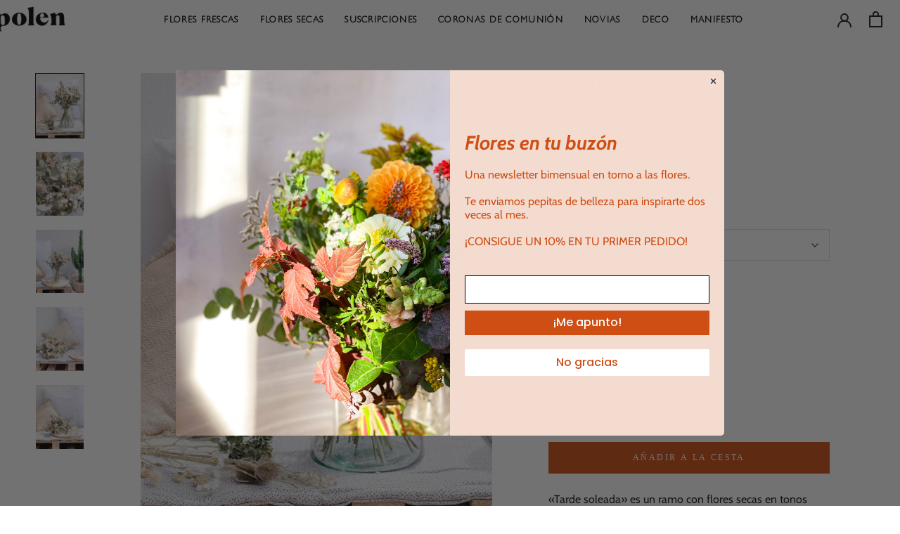

--- FILE ---
content_type: text/html; charset=utf-8
request_url: https://polentaller.com/products/tarde-soleada
body_size: 30580
content:
<!doctype html>

<html class="no-js" lang="es">
  <head>
    <!-- Google Tag Manager -->
    <script>
      (function(w, d, s, l, i) {
        w[l] = w[l] || [];
        w[l].push({'gtm.start': new Date().getTime(), event: 'gtm.js'});
        var f = d.getElementsByTagName(s)[0],
          j = d.createElement(s),
          dl = l != 'dataLayer'
            ? '&l=' + l
            : '';
        j.async = true;
        j.src = 'https://www.googletagmanager.com/gtm.js?id=' + i + dl;
        f.parentNode.insertBefore(j, f);
      })(window, document, 'script', 'dataLayer', 'GTM-PNS3WR2');
    </script>
    <!-- End Google Tag Manager -->
    

    <!-- Global site tag (gtag.js) - Google Ads: 594076958 -->
    <script async src="https://www.googletagmanager.com/gtag/js?id=AW-594076958"></script>
    <script>
      window.dataLayer = window.dataLayer || [];
      function gtag() {
        dataLayer.push(arguments);
      }
      gtag('js', new Date());

      gtag('config', 'AW-594076958');
    </script>


    <meta name="google-site-verification" content="jf5T_SdbFtFqSBZImqZ1CS2QfJP4H6IxHd5Fr23pgyc" />
    <meta name="facebook-domain-verification" content="dw80yl6vfr7uut5i9jfoap374wsbjm" />
    <meta charset="utf-8">
    <meta http-equiv="X-UA-Compatible" content="IE=edge,chrome=1">
    <meta name="viewport" content="width=device-width, initial-scale=1.0, height=device-height, minimum-scale=1.0, maximum-scale=1.0">
    <meta name="theme-color" content="">

    <title>
      TARDE SOLEADA
      
      
        &ndash; Polen
    </title><meta name="description" content="«Tarde soleada» es un ramo con flores secas en tonos beige y blanco, inspirado en las calurosas tardes de verano.Su elegancia y sencillez hacen q sea un ramo muy versátil que embellecerá cualquier rincón de la casa. Composicón:El ramo de flores secas &quot;Tarde soleada&quot; está compuesto por: cartamus cerado, cardo, perpetuin"><link rel="canonical" href="https://polentaller.com/products/tarde-soleada"><link
        rel="shortcut icon"
        href="//polentaller.com/cdn/shop/files/favicon_polen_96x.png?v=1613789948"
        type="image/png"><meta property="og:type" content="product">
  <meta property="og:title" content="TARDE SOLEADA"><meta property="og:image" content="http://polentaller.com/cdn/shop/products/Polen008copia.jpg?v=1619041173">
    <meta property="og:image:secure_url" content="https://polentaller.com/cdn/shop/products/Polen008copia.jpg?v=1619041173">
    <meta property="og:image:width" content="3034">
    <meta property="og:image:height" content="4045"><meta property="product:price:amount" content="25,00">
  <meta property="product:price:currency" content="EUR"><meta property="og:description" content="«Tarde soleada» es un ramo con flores secas en tonos beige y blanco, inspirado en las calurosas tardes de verano.Su elegancia y sencillez hacen q sea un ramo muy versátil que embellecerá cualquier rincón de la casa. Composicón:El ramo de flores secas &quot;Tarde soleada&quot; está compuesto por: cartamus cerado, cardo, perpetuin"><meta property="og:url" content="https://polentaller.com/products/tarde-soleada">
<meta property="og:site_name" content="Polen"><meta name="twitter:card" content="summary"><meta name="twitter:title" content="TARDE SOLEADA">
  <meta name="twitter:description" content="«Tarde soleada» es un ramo con flores secas en tonos beige y blanco, inspirado en las calurosas tardes de verano.Su elegancia y sencillez hacen q sea un ramo muy versátil que embellecerá cualquier rincón de la casa.
Composicón:El ramo de flores secas &quot;Tarde soleada&quot; está compuesto por: cartamus cerado, cardo, perpetuina beige, marcela, trigo, avena blanca, statis blanco y eucalyptus cinera.
Tamaños:El pequeño: 15/20cm de diámetro El mediano: 25/30cm de diámetroEl grande: 35/40cm de diámetro
Cuidado:Conserva tu ramo en un lugar seco y alejado del sol para que no pierda sus colores. Desempolva el ramo de vez en cuando colocándolo al revés y con la ayuda de un secador de pelo utilizado la opción &quot;aire frío&quot; a media potencia.

Envío:Madrid centro: en el mismo día.Si la fecha no se encuentra disponible llámanos al 658 557 517.Península: al día siguiente para pedidos realizados antes de las 16:00 horas.">
  <meta name="twitter:image" content="https://polentaller.com/cdn/shop/products/Polen008copia_600x600_crop_center.jpg?v=1619041173">

    <script>window.performance && window.performance.mark && window.performance.mark('shopify.content_for_header.start');</script><meta name="google-site-verification" content="jf5T_SdbFtFqSBZImqZ1CS2QfJP4H6IxHd5Fr23pgyc">
<meta id="shopify-digital-wallet" name="shopify-digital-wallet" content="/40827486368/digital_wallets/dialog">
<meta name="shopify-checkout-api-token" content="cc0eb9f070896ee7d9073cc90dec4bd7">
<meta id="in-context-paypal-metadata" data-shop-id="40827486368" data-venmo-supported="false" data-environment="production" data-locale="es_ES" data-paypal-v4="true" data-currency="EUR">
<link rel="alternate" type="application/json+oembed" href="https://polentaller.com/products/tarde-soleada.oembed">
<script async="async" src="/checkouts/internal/preloads.js?locale=es-ES"></script>
<link rel="preconnect" href="https://shop.app" crossorigin="anonymous">
<script async="async" src="https://shop.app/checkouts/internal/preloads.js?locale=es-ES&shop_id=40827486368" crossorigin="anonymous"></script>
<script id="apple-pay-shop-capabilities" type="application/json">{"shopId":40827486368,"countryCode":"ES","currencyCode":"EUR","merchantCapabilities":["supports3DS"],"merchantId":"gid:\/\/shopify\/Shop\/40827486368","merchantName":"Polen","requiredBillingContactFields":["postalAddress","email","phone"],"requiredShippingContactFields":["postalAddress","email","phone"],"shippingType":"shipping","supportedNetworks":["visa","maestro","masterCard","amex"],"total":{"type":"pending","label":"Polen","amount":"1.00"},"shopifyPaymentsEnabled":true,"supportsSubscriptions":true}</script>
<script id="shopify-features" type="application/json">{"accessToken":"cc0eb9f070896ee7d9073cc90dec4bd7","betas":["rich-media-storefront-analytics"],"domain":"polentaller.com","predictiveSearch":true,"shopId":40827486368,"locale":"es"}</script>
<script>var Shopify = Shopify || {};
Shopify.shop = "polen-flores.myshopify.com";
Shopify.locale = "es";
Shopify.currency = {"active":"EUR","rate":"1.0"};
Shopify.country = "ES";
Shopify.theme = {"name":"[ALU]Prestige","id":115870793888,"schema_name":"Prestige","schema_version":"4.7.3","theme_store_id":855,"role":"main"};
Shopify.theme.handle = "null";
Shopify.theme.style = {"id":null,"handle":null};
Shopify.cdnHost = "polentaller.com/cdn";
Shopify.routes = Shopify.routes || {};
Shopify.routes.root = "/";</script>
<script type="module">!function(o){(o.Shopify=o.Shopify||{}).modules=!0}(window);</script>
<script>!function(o){function n(){var o=[];function n(){o.push(Array.prototype.slice.apply(arguments))}return n.q=o,n}var t=o.Shopify=o.Shopify||{};t.loadFeatures=n(),t.autoloadFeatures=n()}(window);</script>
<script>
  window.ShopifyPay = window.ShopifyPay || {};
  window.ShopifyPay.apiHost = "shop.app\/pay";
  window.ShopifyPay.redirectState = null;
</script>
<script id="shop-js-analytics" type="application/json">{"pageType":"product"}</script>
<script defer="defer" async type="module" src="//polentaller.com/cdn/shopifycloud/shop-js/modules/v2/client.init-shop-cart-sync_BSQ69bm3.es.esm.js"></script>
<script defer="defer" async type="module" src="//polentaller.com/cdn/shopifycloud/shop-js/modules/v2/chunk.common_CIqZBrE6.esm.js"></script>
<script type="module">
  await import("//polentaller.com/cdn/shopifycloud/shop-js/modules/v2/client.init-shop-cart-sync_BSQ69bm3.es.esm.js");
await import("//polentaller.com/cdn/shopifycloud/shop-js/modules/v2/chunk.common_CIqZBrE6.esm.js");

  window.Shopify.SignInWithShop?.initShopCartSync?.({"fedCMEnabled":true,"windoidEnabled":true});

</script>
<script>
  window.Shopify = window.Shopify || {};
  if (!window.Shopify.featureAssets) window.Shopify.featureAssets = {};
  window.Shopify.featureAssets['shop-js'] = {"shop-cart-sync":["modules/v2/client.shop-cart-sync_B6JycxC-.es.esm.js","modules/v2/chunk.common_CIqZBrE6.esm.js"],"init-fed-cm":["modules/v2/client.init-fed-cm_BQYQqrmb.es.esm.js","modules/v2/chunk.common_CIqZBrE6.esm.js"],"init-windoid":["modules/v2/client.init-windoid_pGOcpYhK.es.esm.js","modules/v2/chunk.common_CIqZBrE6.esm.js"],"init-shop-email-lookup-coordinator":["modules/v2/client.init-shop-email-lookup-coordinator_Dth6vXW2.es.esm.js","modules/v2/chunk.common_CIqZBrE6.esm.js"],"shop-cash-offers":["modules/v2/client.shop-cash-offers_DdBOjG3t.es.esm.js","modules/v2/chunk.common_CIqZBrE6.esm.js","modules/v2/chunk.modal_C4yd0v1c.esm.js"],"shop-button":["modules/v2/client.shop-button_DwkC6Xof.es.esm.js","modules/v2/chunk.common_CIqZBrE6.esm.js"],"shop-toast-manager":["modules/v2/client.shop-toast-manager_C_FNN8dM.es.esm.js","modules/v2/chunk.common_CIqZBrE6.esm.js"],"avatar":["modules/v2/client.avatar_BTnouDA3.es.esm.js"],"pay-button":["modules/v2/client.pay-button_D6Q5svIn.es.esm.js","modules/v2/chunk.common_CIqZBrE6.esm.js"],"init-shop-cart-sync":["modules/v2/client.init-shop-cart-sync_BSQ69bm3.es.esm.js","modules/v2/chunk.common_CIqZBrE6.esm.js"],"shop-login-button":["modules/v2/client.shop-login-button_DSRYsi0W.es.esm.js","modules/v2/chunk.common_CIqZBrE6.esm.js","modules/v2/chunk.modal_C4yd0v1c.esm.js"],"init-customer-accounts-sign-up":["modules/v2/client.init-customer-accounts-sign-up_B14ylKVQ.es.esm.js","modules/v2/client.shop-login-button_DSRYsi0W.es.esm.js","modules/v2/chunk.common_CIqZBrE6.esm.js","modules/v2/chunk.modal_C4yd0v1c.esm.js"],"init-shop-for-new-customer-accounts":["modules/v2/client.init-shop-for-new-customer-accounts_0-RxdhfC.es.esm.js","modules/v2/client.shop-login-button_DSRYsi0W.es.esm.js","modules/v2/chunk.common_CIqZBrE6.esm.js","modules/v2/chunk.modal_C4yd0v1c.esm.js"],"init-customer-accounts":["modules/v2/client.init-customer-accounts_Bj6BmOJp.es.esm.js","modules/v2/client.shop-login-button_DSRYsi0W.es.esm.js","modules/v2/chunk.common_CIqZBrE6.esm.js","modules/v2/chunk.modal_C4yd0v1c.esm.js"],"shop-follow-button":["modules/v2/client.shop-follow-button_Dz9GcHjQ.es.esm.js","modules/v2/chunk.common_CIqZBrE6.esm.js","modules/v2/chunk.modal_C4yd0v1c.esm.js"],"checkout-modal":["modules/v2/client.checkout-modal_BiUPo5ac.es.esm.js","modules/v2/chunk.common_CIqZBrE6.esm.js","modules/v2/chunk.modal_C4yd0v1c.esm.js"],"lead-capture":["modules/v2/client.lead-capture_D3iYlWv5.es.esm.js","modules/v2/chunk.common_CIqZBrE6.esm.js","modules/v2/chunk.modal_C4yd0v1c.esm.js"],"shop-login":["modules/v2/client.shop-login_dRo-wCdh.es.esm.js","modules/v2/chunk.common_CIqZBrE6.esm.js","modules/v2/chunk.modal_C4yd0v1c.esm.js"],"payment-terms":["modules/v2/client.payment-terms_Du59s0Sy.es.esm.js","modules/v2/chunk.common_CIqZBrE6.esm.js","modules/v2/chunk.modal_C4yd0v1c.esm.js"]};
</script>
<script>(function() {
  var isLoaded = false;
  function asyncLoad() {
    if (isLoaded) return;
    isLoaded = true;
    var urls = ["https:\/\/cdn.shopify.com\/s\/files\/1\/0408\/2748\/6368\/t\/7\/assets\/booster_eu_cookie_40827486368.js?v=1652284389\u0026shop=polen-flores.myshopify.com","https:\/\/static.klaviyo.com\/onsite\/js\/klaviyo.js?company_id=SHW5mY\u0026shop=polen-flores.myshopify.com"];
    for (var i = 0; i < urls.length; i++) {
      var s = document.createElement('script');
      s.type = 'text/javascript';
      s.async = true;
      s.src = urls[i];
      var x = document.getElementsByTagName('script')[0];
      x.parentNode.insertBefore(s, x);
    }
  };
  if(window.attachEvent) {
    window.attachEvent('onload', asyncLoad);
  } else {
    window.addEventListener('load', asyncLoad, false);
  }
})();</script>
<script id="__st">var __st={"a":40827486368,"offset":3600,"reqid":"6f9b0c04-186e-4425-a9c2-bf0a5b47b9da-1768915248","pageurl":"polentaller.com\/products\/tarde-soleada","u":"b6e971e3878e","p":"product","rtyp":"product","rid":6651217576096};</script>
<script>window.ShopifyPaypalV4VisibilityTracking = true;</script>
<script id="captcha-bootstrap">!function(){'use strict';const t='contact',e='account',n='new_comment',o=[[t,t],['blogs',n],['comments',n],[t,'customer']],c=[[e,'customer_login'],[e,'guest_login'],[e,'recover_customer_password'],[e,'create_customer']],r=t=>t.map((([t,e])=>`form[action*='/${t}']:not([data-nocaptcha='true']) input[name='form_type'][value='${e}']`)).join(','),a=t=>()=>t?[...document.querySelectorAll(t)].map((t=>t.form)):[];function s(){const t=[...o],e=r(t);return a(e)}const i='password',u='form_key',d=['recaptcha-v3-token','g-recaptcha-response','h-captcha-response',i],f=()=>{try{return window.sessionStorage}catch{return}},m='__shopify_v',_=t=>t.elements[u];function p(t,e,n=!1){try{const o=window.sessionStorage,c=JSON.parse(o.getItem(e)),{data:r}=function(t){const{data:e,action:n}=t;return t[m]||n?{data:e,action:n}:{data:t,action:n}}(c);for(const[e,n]of Object.entries(r))t.elements[e]&&(t.elements[e].value=n);n&&o.removeItem(e)}catch(o){console.error('form repopulation failed',{error:o})}}const l='form_type',E='cptcha';function T(t){t.dataset[E]=!0}const w=window,h=w.document,L='Shopify',v='ce_forms',y='captcha';let A=!1;((t,e)=>{const n=(g='f06e6c50-85a8-45c8-87d0-21a2b65856fe',I='https://cdn.shopify.com/shopifycloud/storefront-forms-hcaptcha/ce_storefront_forms_captcha_hcaptcha.v1.5.2.iife.js',D={infoText:'Protegido por hCaptcha',privacyText:'Privacidad',termsText:'Términos'},(t,e,n)=>{const o=w[L][v],c=o.bindForm;if(c)return c(t,g,e,D).then(n);var r;o.q.push([[t,g,e,D],n]),r=I,A||(h.body.append(Object.assign(h.createElement('script'),{id:'captcha-provider',async:!0,src:r})),A=!0)});var g,I,D;w[L]=w[L]||{},w[L][v]=w[L][v]||{},w[L][v].q=[],w[L][y]=w[L][y]||{},w[L][y].protect=function(t,e){n(t,void 0,e),T(t)},Object.freeze(w[L][y]),function(t,e,n,w,h,L){const[v,y,A,g]=function(t,e,n){const i=e?o:[],u=t?c:[],d=[...i,...u],f=r(d),m=r(i),_=r(d.filter((([t,e])=>n.includes(e))));return[a(f),a(m),a(_),s()]}(w,h,L),I=t=>{const e=t.target;return e instanceof HTMLFormElement?e:e&&e.form},D=t=>v().includes(t);t.addEventListener('submit',(t=>{const e=I(t);if(!e)return;const n=D(e)&&!e.dataset.hcaptchaBound&&!e.dataset.recaptchaBound,o=_(e),c=g().includes(e)&&(!o||!o.value);(n||c)&&t.preventDefault(),c&&!n&&(function(t){try{if(!f())return;!function(t){const e=f();if(!e)return;const n=_(t);if(!n)return;const o=n.value;o&&e.removeItem(o)}(t);const e=Array.from(Array(32),(()=>Math.random().toString(36)[2])).join('');!function(t,e){_(t)||t.append(Object.assign(document.createElement('input'),{type:'hidden',name:u})),t.elements[u].value=e}(t,e),function(t,e){const n=f();if(!n)return;const o=[...t.querySelectorAll(`input[type='${i}']`)].map((({name:t})=>t)),c=[...d,...o],r={};for(const[a,s]of new FormData(t).entries())c.includes(a)||(r[a]=s);n.setItem(e,JSON.stringify({[m]:1,action:t.action,data:r}))}(t,e)}catch(e){console.error('failed to persist form',e)}}(e),e.submit())}));const S=(t,e)=>{t&&!t.dataset[E]&&(n(t,e.some((e=>e===t))),T(t))};for(const o of['focusin','change'])t.addEventListener(o,(t=>{const e=I(t);D(e)&&S(e,y())}));const B=e.get('form_key'),M=e.get(l),P=B&&M;t.addEventListener('DOMContentLoaded',(()=>{const t=y();if(P)for(const e of t)e.elements[l].value===M&&p(e,B);[...new Set([...A(),...v().filter((t=>'true'===t.dataset.shopifyCaptcha))])].forEach((e=>S(e,t)))}))}(h,new URLSearchParams(w.location.search),n,t,e,['guest_login'])})(!0,!0)}();</script>
<script integrity="sha256-4kQ18oKyAcykRKYeNunJcIwy7WH5gtpwJnB7kiuLZ1E=" data-source-attribution="shopify.loadfeatures" defer="defer" src="//polentaller.com/cdn/shopifycloud/storefront/assets/storefront/load_feature-a0a9edcb.js" crossorigin="anonymous"></script>
<script crossorigin="anonymous" defer="defer" src="//polentaller.com/cdn/shopifycloud/storefront/assets/shopify_pay/storefront-65b4c6d7.js?v=20250812"></script>
<script data-source-attribution="shopify.dynamic_checkout.dynamic.init">var Shopify=Shopify||{};Shopify.PaymentButton=Shopify.PaymentButton||{isStorefrontPortableWallets:!0,init:function(){window.Shopify.PaymentButton.init=function(){};var t=document.createElement("script");t.src="https://polentaller.com/cdn/shopifycloud/portable-wallets/latest/portable-wallets.es.js",t.type="module",document.head.appendChild(t)}};
</script>
<script data-source-attribution="shopify.dynamic_checkout.buyer_consent">
  function portableWalletsHideBuyerConsent(e){var t=document.getElementById("shopify-buyer-consent"),n=document.getElementById("shopify-subscription-policy-button");t&&n&&(t.classList.add("hidden"),t.setAttribute("aria-hidden","true"),n.removeEventListener("click",e))}function portableWalletsShowBuyerConsent(e){var t=document.getElementById("shopify-buyer-consent"),n=document.getElementById("shopify-subscription-policy-button");t&&n&&(t.classList.remove("hidden"),t.removeAttribute("aria-hidden"),n.addEventListener("click",e))}window.Shopify?.PaymentButton&&(window.Shopify.PaymentButton.hideBuyerConsent=portableWalletsHideBuyerConsent,window.Shopify.PaymentButton.showBuyerConsent=portableWalletsShowBuyerConsent);
</script>
<script data-source-attribution="shopify.dynamic_checkout.cart.bootstrap">document.addEventListener("DOMContentLoaded",(function(){function t(){return document.querySelector("shopify-accelerated-checkout-cart, shopify-accelerated-checkout")}if(t())Shopify.PaymentButton.init();else{new MutationObserver((function(e,n){t()&&(Shopify.PaymentButton.init(),n.disconnect())})).observe(document.body,{childList:!0,subtree:!0})}}));
</script>
<link id="shopify-accelerated-checkout-styles" rel="stylesheet" media="screen" href="https://polentaller.com/cdn/shopifycloud/portable-wallets/latest/accelerated-checkout-backwards-compat.css" crossorigin="anonymous">
<style id="shopify-accelerated-checkout-cart">
        #shopify-buyer-consent {
  margin-top: 1em;
  display: inline-block;
  width: 100%;
}

#shopify-buyer-consent.hidden {
  display: none;
}

#shopify-subscription-policy-button {
  background: none;
  border: none;
  padding: 0;
  text-decoration: underline;
  font-size: inherit;
  cursor: pointer;
}

#shopify-subscription-policy-button::before {
  box-shadow: none;
}

      </style>

<script>window.performance && window.performance.mark && window.performance.mark('shopify.content_for_header.end');</script>

    <link rel="stylesheet" href="//polentaller.com/cdn/shop/t/7/assets/theme.scss.css?v=88341768572508715621764316851">

    <script>
      // This allows to expose several variables to the global scope, to be used in scripts
      window.theme = {
        pageType: "product",
        moneyFormat: "€{{amount_with_comma_separator}}",
        moneyWithCurrencyFormat: "€{{amount_with_comma_separator}} EUR",
        productImageSize: "tall",
        searchMode: "product,article",
        showPageTransition: true,
        showElementStaggering: true,
        showImageZooming: true
      };

      window.routes = {
        rootUrl: "\/",
        cartUrl: "\/cart",
        cartAddUrl: "\/cart\/add",
        cartChangeUrl: "\/cart\/change",
        searchUrl: "\/search",
        productRecommendationsUrl: "\/recommendations\/products"
      };

      window.languages = {
        cartAddNote: "¿Quieres añadir una nota?",
        cartEditNote: "Editar nota",
        productImageLoadingError: "Error cargando imagen",
        productFormAddToCart:
          "Añadir a la cesta",
        productFormUnavailable: "No disponible",
        productFormSoldOut: "Agotado",
        shippingEstimatorOneResult: "1 opción disponible:",
        shippingEstimatorMoreResults: "{{count}} opciones disponibles",
        shippingEstimatorNoResults: "No se han encontrado opciones de envío"
      };

      window.lazySizesConfig = {
        loadHidden: false,
        hFac: 0.5,
        expFactor: 2,
        ricTimeout: 150,
        lazyClass: 'Image--lazyLoad',
        loadingClass: 'Image--lazyLoading',
        loadedClass: 'Image--lazyLoaded'
      };

      document.documentElement.className = document.documentElement.className.replace('no-js', 'js');
      document.documentElement.style.setProperty('--window-height', window.innerHeight + 'px');

// We do a quick detection of some features (we could use Modernizr but for so little...)
      (function() {
        document.documentElement.className += (
          (window.CSS && window.CSS.supports('(position: sticky) or (position: -webkit-sticky)'))
            ? ' supports-sticky'
            : ' no-supports-sticky'
        );
        document.documentElement.className += (window.matchMedia('(-moz-touch-enabled: 1), (hover: none)')).matches
          ? ' no-supports-hover'
          : ' supports-hover';
      }());
    </script>

    <script src="//polentaller.com/cdn/shop/t/7/assets/lazysizes.min.js?v=174358363404432586981605802383" async></script><script src="https://polyfill-fastly.net/v3/polyfill.min.js?unknown=polyfill&features=fetch,Element.prototype.closest,Element.prototype.remove,Element.prototype.classList,Array.prototype.includes,Array.prototype.fill,Object.assign,CustomEvent,IntersectionObserver,IntersectionObserverEntry,URL" defer></script>
    <script src="//polentaller.com/cdn/shop/t/7/assets/libs.min.js?v=26178543184394469741605802384" defer></script>
    <script src="//polentaller.com/cdn/shop/t/7/assets/theme.min.js?v=52346031954626195901648657256" defer></script>
    <script src="//polentaller.com/cdn/shop/t/7/assets/custom.js?v=179168805522551043271657642338" defer></script>

    <script>
      (function() {
        window.onpageshow = function() {
          if (window.theme.showPageTransition) {
            var pageTransition = document.querySelector('.PageTransition');

            if (pageTransition) {
              pageTransition.style.visibility = 'visible';
              pageTransition.style.opacity = '0';
            }
          }

// When the page is loaded from the cache, we have to reload the cart content
          document.documentElement.dispatchEvent(new CustomEvent('cart:refresh', {bubbles: true}));
        };
      })();
    </script>

    
  <script type="application/ld+json">
  {
    "@context": "http://schema.org",
    "@type": "Product",
  "@id": "https:\/\/polentaller.com\/products\/tarde-soleada#product",
    "offers": [{
          "@type": "Offer",
          "name": "S \/ Sin jarrón",
          "availability":"https://schema.org/InStock",
          "price": 25.0,
          "priceCurrency": "EUR",
          "priceValidUntil": "2026-01-30","url": "/products/tarde-soleada/products/tarde-soleada?variant=39774598004896"
        },
{
          "@type": "Offer",
          "name": "S \/ Con jarrón",
          "availability":"https://schema.org/InStock",
          "price": 35.0,
          "priceCurrency": "EUR",
          "priceValidUntil": "2026-01-30","url": "/products/tarde-soleada/products/tarde-soleada?variant=42743980327072"
        },
{
          "@type": "Offer",
          "name": "M \/ Sin jarrón",
          "availability":"https://schema.org/InStock",
          "price": 45.0,
          "priceCurrency": "EUR",
          "priceValidUntil": "2026-01-30","url": "/products/tarde-soleada/products/tarde-soleada?variant=39806307664032"
        },
{
          "@type": "Offer",
          "name": "M \/ Con jarrón",
          "availability":"https://schema.org/InStock",
          "price": 60.0,
          "priceCurrency": "EUR",
          "priceValidUntil": "2026-01-30","url": "/products/tarde-soleada/products/tarde-soleada?variant=42743980359840"
        },
{
          "@type": "Offer",
          "name": "L \/ Sin jarrón",
          "availability":"https://schema.org/InStock",
          "price": 65.0,
          "priceCurrency": "EUR",
          "priceValidUntil": "2026-01-30","url": "/products/tarde-soleada/products/tarde-soleada?variant=39774598037664"
        },
{
          "@type": "Offer",
          "name": "L \/ Con jarrón",
          "availability":"https://schema.org/InStock",
          "price": 90.0,
          "priceCurrency": "EUR",
          "priceValidUntil": "2026-01-30","url": "/products/tarde-soleada/products/tarde-soleada?variant=42743980392608"
        }
],
    "brand": {
      "name": "polen-flores"
    },
    "name": "TARDE SOLEADA",
    "description": "«Tarde soleada» es un ramo con flores secas en tonos beige y blanco, inspirado en las calurosas tardes de verano.Su elegancia y sencillez hacen q sea un ramo muy versátil que embellecerá cualquier rincón de la casa.\nComposicón:El ramo de flores secas \"Tarde soleada\" está compuesto por: cartamus cerado, cardo, perpetuina beige, marcela, trigo, avena blanca, statis blanco y eucalyptus cinera.\nTamaños:El pequeño: 15\/20cm de diámetro El mediano: 25\/30cm de diámetroEl grande: 35\/40cm de diámetro\nCuidado:Conserva tu ramo en un lugar seco y alejado del sol para que no pierda sus colores. Desempolva el ramo de vez en cuando colocándolo al revés y con la ayuda de un secador de pelo utilizado la opción \"aire frío\" a media potencia.\n\nEnvío:Madrid centro: en el mismo día.Si la fecha no se encuentra disponible llámanos al 658 557 517.Península: al día siguiente para pedidos realizados antes de las 16:00 horas.",
    "category": "Flores secas",
    "url": "/products/tarde-soleada/products/tarde-soleada",
    "sku": "",
    "image": {
      "@type": "ImageObject",
      "url": "https://polentaller.com/cdn/shop/products/Polen008copia_1024x.jpg?v=1619041173",
      "image": "https://polentaller.com/cdn/shop/products/Polen008copia_1024x.jpg?v=1619041173",
      "name": "TARDE SOLEADA",
      "width": "1024",
      "height": "1024"
    }
  }
  </script>



  <script type="application/ld+json">
  {
    "@context": "http://schema.org",
    "@type": "BreadcrumbList",
  "itemListElement": [{
      "@type": "ListItem",
      "position": 1,
      "name": "Translation missing: es.general.breadcrumb.home",
      "item": "https://polentaller.com"
    },{
          "@type": "ListItem",
          "position": 2,
          "name": "TARDE SOLEADA",
          "item": "https://polentaller.com/products/tarde-soleada"
        }]
  }
  </script>


    
<script>window.__pagefly_analytics_settings__={"version":2,"visits":302,"dashboardVisits":"149","storefrontPassword":"","acceptGDPR":true,"acceptTracking":true,"planMigrated":true,"klaviyoListKey":"MFNKPU","pageflyThemeId":102525239456,"install_app":"1","publish_first_home_page":"1","publish_first_regular_page":"1","create_first_blog_post":"1","first_visit_pricing_plan":"1","publish_first_blog_post":"1","create_first_home_page":"1","acceptGATracking":true,"acceptCrisp":true,"acceptCookies":true};</script>
    <!-- "snippets/judgeme_core.liquid" was not rendered, the associated app was uninstalled -->
    
<style>
    .iti {
        position: relative;
        display: inline-block;
    }
    .iti * {
        box-sizing: border-box;
        -moz-box-sizing: border-box;
    }
    .iti__hide {
        display: none;
    }
    .iti__v-hide {
        visibility: hidden;
    }
    .iti input,
    .iti input[type="tel"],
    .iti input[type="text"] {
        position: relative;
        z-index: 0;
        margin-top: 0 !important;
        margin-bottom: 0 !important;
        padding-right: 36px;
        margin-right: 0;
    }
    .iti__flag-container {
        position: absolute;
        top: 0;
        bottom: 0;
        right: 0;
        padding: 1px;
    }
    .iti__selected-flag {
        z-index: 1;
        position: relative;
        display: flex;
        align-items: center;
        height: 100%;
        padding: 0 6px 0 8px;
    }
    .iti__arrow {
        margin-left: 6px;
        width: 0;
        height: 0;
        border-left: 3px solid transparent;
        border-right: 3px solid transparent;
        border-top: 4px solid #555;
    }
    .iti__arrow--up {
        border-top: none;
        border-bottom: 4px solid #555;
    }
    .iti__country-list {
        position: absolute;
        z-index: 2;
        list-style: none;
        text-align: left;
        padding: 0;
        margin: 0 0 0 -1px;
        box-shadow: 1px 1px 4px rgba(0, 0, 0, 0.2);
        background-color: #fff;
        border: 1px solid #ccc;
        white-space: nowrap;
        max-height: 200px;
        overflow-y: scroll;
        -webkit-overflow-scrolling: touch;
    }
    .iti__country-list--dropup {
        bottom: 100%;
        margin-bottom: -1px;
    }
    @media (max-width: 500px) {
        .iti__country-list {
            white-space: normal;
        }
    }
    .iti__flag-box {
        display: inline-block;
        width: 20px;
    }
    .iti__divider {
        padding-bottom: 5px;
        margin-bottom: 5px;
        border-bottom: 1px solid #ccc;
    }
    .iti__country {
        padding: 5px 10px;
        outline: 0;
    }
    .iti__dial-code {
        color: #999;
    }
    .iti__country.iti__highlight {
        background-color: rgba(0, 0, 0, 0.05);
    }
    .iti__country-name,
    .iti__dial-code,
    .iti__flag-box {
        vertical-align: middle;
    }
    .iti__country-name,
    .iti__flag-box {
        margin-right: 6px;
    }
    .iti--allow-dropdown input,
    .iti--allow-dropdown input[type="tel"],
    .iti--allow-dropdown input[type="text"],
    .iti--separate-dial-code input,
    .iti--separate-dial-code input[type="tel"],
    .iti--separate-dial-code input[type="text"] {
        padding-right: 6px;
        padding-left: 52px;
        margin-left: 0;
    }
    .iti--allow-dropdown .iti__flag-container,
    .iti--separate-dial-code .iti__flag-container {
        right: auto;
        left: 0;
    }
    .iti--allow-dropdown .iti__flag-container:hover {
        cursor: pointer;
    }
    .iti--allow-dropdown .iti__flag-container:hover .iti__selected-flag {
        background-color: rgba(0, 0, 0, 0.05);
    }
    .iti--allow-dropdown input[disabled] + .iti__flag-container:hover,
    .iti--allow-dropdown input[readonly] + .iti__flag-container:hover {
        cursor: default;
    }
    .iti--allow-dropdown input[disabled] + .iti__flag-container:hover .iti__selected-flag,
    .iti--allow-dropdown input[readonly] + .iti__flag-container:hover .iti__selected-flag {
        background-color: transparent;
    }
    .iti--separate-dial-code .iti__selected-flag {
        background-color: rgba(0, 0, 0, 0.05);
    }
    .iti--separate-dial-code .iti__selected-dial-code {
        margin-left: 6px;
    }
    .iti--container {
        position: absolute;
        top: -1000px;
        left: -1000px;
        z-index: 1060;
        padding: 1px;
    }
    .iti--container:hover {
        cursor: pointer;
    }
    .iti-mobile .iti--container {
        top: 30px;
        bottom: 30px;
        left: 30px;
        right: 30px;
        position: fixed;
    }
    .iti-mobile .iti__country-list {
        max-height: 100%;
        width: 100%;
    }
    .iti-mobile .iti__country {
        padding: 10px 10px;
        line-height: 1.5em;
    }
    .iti__flag {
        width: 20px;
    }
    .iti__flag.iti__be {
        width: 18px;
    }
    .iti__flag.iti__ch {
        width: 15px;
    }
    .iti__flag.iti__mc {
        width: 19px;
    }
    .iti__flag.iti__ne {
        width: 18px;
    }
    .iti__flag.iti__np {
        width: 13px;
    }
    .iti__flag.iti__va {
        width: 15px;
    }
    @media (-webkit-min-device-pixel-ratio: 2), (min-resolution: 192dpi) {
        .iti__flag {
            background-size: 5652px 15px;
        }
    }
    .iti__flag.iti__ac {
        height: 10px;
        background-position: 0 0;
    }
    .iti__flag.iti__ad {
        height: 14px;
        background-position: -22px 0;
    }
    .iti__flag.iti__ae {
        height: 10px;
        background-position: -44px 0;
    }
    .iti__flag.iti__af {
        height: 14px;
        background-position: -66px 0;
    }
    .iti__flag.iti__ag {
        height: 14px;
        background-position: -88px 0;
    }
    .iti__flag.iti__ai {
        height: 10px;
        background-position: -110px 0;
    }
    .iti__flag.iti__al {
        height: 15px;
        background-position: -132px 0;
    }
    .iti__flag.iti__am {
        height: 10px;
        background-position: -154px 0;
    }
    .iti__flag.iti__ao {
        height: 14px;
        background-position: -176px 0;
    }
    .iti__flag.iti__aq {
        height: 14px;
        background-position: -198px 0;
    }
    .iti__flag.iti__ar {
        height: 13px;
        background-position: -220px 0;
    }
    .iti__flag.iti__as {
        height: 10px;
        background-position: -242px 0;
    }
    .iti__flag.iti__at {
        height: 14px;
        background-position: -264px 0;
    }
    .iti__flag.iti__au {
        height: 10px;
        background-position: -286px 0;
    }
    .iti__flag.iti__aw {
        height: 14px;
        background-position: -308px 0;
    }
    .iti__flag.iti__ax {
        height: 13px;
        background-position: -330px 0;
    }
    .iti__flag.iti__az {
        height: 10px;
        background-position: -352px 0;
    }
    .iti__flag.iti__ba {
        height: 10px;
        background-position: -374px 0;
    }
    .iti__flag.iti__bb {
        height: 14px;
        background-position: -396px 0;
    }
    .iti__flag.iti__bd {
        height: 12px;
        background-position: -418px 0;
    }
    .iti__flag.iti__be {
        height: 15px;
        background-position: -440px 0;
    }
    .iti__flag.iti__bf {
        height: 14px;
        background-position: -460px 0;
    }
    .iti__flag.iti__bg {
        height: 12px;
        background-position: -482px 0;
    }
    .iti__flag.iti__bh {
        height: 12px;
        background-position: -504px 0;
    }
    .iti__flag.iti__bi {
        height: 12px;
        background-position: -526px 0;
    }
    .iti__flag.iti__bj {
        height: 14px;
        background-position: -548px 0;
    }
    .iti__flag.iti__bl {
        height: 14px;
        background-position: -570px 0;
    }
    .iti__flag.iti__bm {
        height: 10px;
        background-position: -592px 0;
    }
    .iti__flag.iti__bn {
        height: 10px;
        background-position: -614px 0;
    }
    .iti__flag.iti__bo {
        height: 14px;
        background-position: -636px 0;
    }
    .iti__flag.iti__bq {
        height: 14px;
        background-position: -658px 0;
    }
    .iti__flag.iti__br {
        height: 14px;
        background-position: -680px 0;
    }
    .iti__flag.iti__bs {
        height: 10px;
        background-position: -702px 0;
    }
    .iti__flag.iti__bt {
        height: 14px;
        background-position: -724px 0;
    }
    .iti__flag.iti__bv {
        height: 15px;
        background-position: -746px 0;
    }
    .iti__flag.iti__bw {
        height: 14px;
        background-position: -768px 0;
    }
    .iti__flag.iti__by {
        height: 10px;
        background-position: -790px 0;
    }
    .iti__flag.iti__bz {
        height: 14px;
        background-position: -812px 0;
    }
    .iti__flag.iti__ca {
        height: 10px;
        background-position: -834px 0;
    }
    .iti__flag.iti__cc {
        height: 10px;
        background-position: -856px 0;
    }
    .iti__flag.iti__cd {
        height: 15px;
        background-position: -878px 0;
    }
    .iti__flag.iti__cf {
        height: 14px;
        background-position: -900px 0;
    }
    .iti__flag.iti__cg {
        height: 14px;
        background-position: -922px 0;
    }
    .iti__flag.iti__ch {
        height: 15px;
        background-position: -944px 0;
    }
    .iti__flag.iti__ci {
        height: 14px;
        background-position: -961px 0;
    }
    .iti__flag.iti__ck {
        height: 10px;
        background-position: -983px 0;
    }
    .iti__flag.iti__cl {
        height: 14px;
        background-position: -1005px 0;
    }
    .iti__flag.iti__cm {
        height: 14px;
        background-position: -1027px 0;
    }
    .iti__flag.iti__cn {
        height: 14px;
        background-position: -1049px 0;
    }
    .iti__flag.iti__co {
        height: 14px;
        background-position: -1071px 0;
    }
    .iti__flag.iti__cp {
        height: 14px;
        background-position: -1093px 0;
    }
    .iti__flag.iti__cr {
        height: 12px;
        background-position: -1115px 0;
    }
    .iti__flag.iti__cu {
        height: 10px;
        background-position: -1137px 0;
    }
    .iti__flag.iti__cv {
        height: 12px;
        background-position: -1159px 0;
    }
    .iti__flag.iti__cw {
        height: 14px;
        background-position: -1181px 0;
    }
    .iti__flag.iti__cx {
        height: 10px;
        background-position: -1203px 0;
    }
    .iti__flag.iti__cy {
        height: 14px;
        background-position: -1225px 0;
    }
    .iti__flag.iti__cz {
        height: 14px;
        background-position: -1247px 0;
    }
    .iti__flag.iti__de {
        height: 12px;
        background-position: -1269px 0;
    }
    .iti__flag.iti__dg {
        height: 10px;
        background-position: -1291px 0;
    }
    .iti__flag.iti__dj {
        height: 14px;
        background-position: -1313px 0;
    }
    .iti__flag.iti__dk {
        height: 15px;
        background-position: -1335px 0;
    }
    .iti__flag.iti__dm {
        height: 10px;
        background-position: -1357px 0;
    }
    .iti__flag.iti__do {
        height: 14px;
        background-position: -1379px 0;
    }
    .iti__flag.iti__dz {
        height: 14px;
        background-position: -1401px 0;
    }
    .iti__flag.iti__ea {
        height: 14px;
        background-position: -1423px 0;
    }
    .iti__flag.iti__ec {
        height: 14px;
        background-position: -1445px 0;
    }
    .iti__flag.iti__ee {
        height: 13px;
        background-position: -1467px 0;
    }
    .iti__flag.iti__eg {
        height: 14px;
        background-position: -1489px 0;
    }
    .iti__flag.iti__eh {
        height: 10px;
        background-position: -1511px 0;
    }
    .iti__flag.iti__er {
        height: 10px;
        background-position: -1533px 0;
    }
    .iti__flag.iti__es {
        height: 14px;
        background-position: -1555px 0;
    }
    .iti__flag.iti__et {
        height: 10px;
        background-position: -1577px 0;
    }
    .iti__flag.iti__eu {
        height: 14px;
        background-position: -1599px 0;
    }
    .iti__flag.iti__fi {
        height: 12px;
        background-position: -1621px 0;
    }
    .iti__flag.iti__fj {
        height: 10px;
        background-position: -1643px 0;
    }
    .iti__flag.iti__fk {
        height: 10px;
        background-position: -1665px 0;
    }
    .iti__flag.iti__fm {
        height: 11px;
        background-position: -1687px 0;
    }
    .iti__flag.iti__fo {
        height: 15px;
        background-position: -1709px 0;
    }
    .iti__flag.iti__fr {
        height: 14px;
        background-position: -1731px 0;
    }
    .iti__flag.iti__ga {
        height: 15px;
        background-position: -1753px 0;
    }
    .iti__flag.iti__gb {
        height: 10px;
        background-position: -1775px 0;
    }
    .iti__flag.iti__gd {
        height: 12px;
        background-position: -1797px 0;
    }
    .iti__flag.iti__ge {
        height: 14px;
        background-position: -1819px 0;
    }
    .iti__flag.iti__gf {
        height: 14px;
        background-position: -1841px 0;
    }
    .iti__flag.iti__gg {
        height: 14px;
        background-position: -1863px 0;
    }
    .iti__flag.iti__gh {
        height: 14px;
        background-position: -1885px 0;
    }
    .iti__flag.iti__gi {
        height: 10px;
        background-position: -1907px 0;
    }
    .iti__flag.iti__gl {
        height: 14px;
        background-position: -1929px 0;
    }
    .iti__flag.iti__gm {
        height: 14px;
        background-position: -1951px 0;
    }
    .iti__flag.iti__gn {
        height: 14px;
        background-position: -1973px 0;
    }
    .iti__flag.iti__gp {
        height: 14px;
        background-position: -1995px 0;
    }
    .iti__flag.iti__gq {
        height: 14px;
        background-position: -2017px 0;
    }
    .iti__flag.iti__gr {
        height: 14px;
        background-position: -2039px 0;
    }
    .iti__flag.iti__gs {
        height: 10px;
        background-position: -2061px 0;
    }
    .iti__flag.iti__gt {
        height: 13px;
        background-position: -2083px 0;
    }
    .iti__flag.iti__gu {
        height: 11px;
        background-position: -2105px 0;
    }
    .iti__flag.iti__gw {
        height: 10px;
        background-position: -2127px 0;
    }
    .iti__flag.iti__gy {
        height: 12px;
        background-position: -2149px 0;
    }
    .iti__flag.iti__hk {
        height: 14px;
        background-position: -2171px 0;
    }
    .iti__flag.iti__hm {
        height: 10px;
        background-position: -2193px 0;
    }
    .iti__flag.iti__hn {
        height: 10px;
        background-position: -2215px 0;
    }
    .iti__flag.iti__hr {
        height: 10px;
        background-position: -2237px 0;
    }
    .iti__flag.iti__ht {
        height: 12px;
        background-position: -2259px 0;
    }
    .iti__flag.iti__hu {
        height: 10px;
        background-position: -2281px 0;
    }
    .iti__flag.iti__ic {
        height: 14px;
        background-position: -2303px 0;
    }
    .iti__flag.iti__id {
        height: 14px;
        background-position: -2325px 0;
    }
    .iti__flag.iti__ie {
        height: 10px;
        background-position: -2347px 0;
    }
    .iti__flag.iti__il {
        height: 15px;
        background-position: -2369px 0;
    }
    .iti__flag.iti__im {
        height: 10px;
        background-position: -2391px 0;
    }
    .iti__flag.iti__in {
        height: 14px;
        background-position: -2413px 0;
    }
    .iti__flag.iti__io {
        height: 10px;
        background-position: -2435px 0;
    }
    .iti__flag.iti__iq {
        height: 14px;
        background-position: -2457px 0;
    }
    .iti__flag.iti__ir {
        height: 12px;
        background-position: -2479px 0;
    }
    .iti__flag.iti__is {
        height: 15px;
        background-position: -2501px 0;
    }
    .iti__flag.iti__it {
        height: 14px;
        background-position: -2523px 0;
    }
    .iti__flag.iti__je {
        height: 12px;
        background-position: -2545px 0;
    }
    .iti__flag.iti__jm {
        height: 10px;
        background-position: -2567px 0;
    }
    .iti__flag.iti__jo {
        height: 10px;
        background-position: -2589px 0;
    }
    .iti__flag.iti__jp {
        height: 14px;
        background-position: -2611px 0;
    }
    .iti__flag.iti__ke {
        height: 14px;
        background-position: -2633px 0;
    }
    .iti__flag.iti__kg {
        height: 12px;
        background-position: -2655px 0;
    }
    .iti__flag.iti__kh {
        height: 13px;
        background-position: -2677px 0;
    }
    .iti__flag.iti__ki {
        height: 10px;
        background-position: -2699px 0;
    }
    .iti__flag.iti__km {
        height: 12px;
        background-position: -2721px 0;
    }
    .iti__flag.iti__kn {
        height: 14px;
        background-position: -2743px 0;
    }
    .iti__flag.iti__kp {
        height: 10px;
        background-position: -2765px 0;
    }
    .iti__flag.iti__kr {
        height: 14px;
        background-position: -2787px 0;
    }
    .iti__flag.iti__kw {
        height: 10px;
        background-position: -2809px 0;
    }
    .iti__flag.iti__ky {
        height: 10px;
        background-position: -2831px 0;
    }
    .iti__flag.iti__kz {
        height: 10px;
        background-position: -2853px 0;
    }
    .iti__flag.iti__la {
        height: 14px;
        background-position: -2875px 0;
    }
    .iti__flag.iti__lb {
        height: 14px;
        background-position: -2897px 0;
    }
    .iti__flag.iti__lc {
        height: 10px;
        background-position: -2919px 0;
    }
    .iti__flag.iti__li {
        height: 12px;
        background-position: -2941px 0;
    }
    .iti__flag.iti__lk {
        height: 10px;
        background-position: -2963px 0;
    }
    .iti__flag.iti__lr {
        height: 11px;
        background-position: -2985px 0;
    }
    .iti__flag.iti__ls {
        height: 14px;
        background-position: -3007px 0;
    }
    .iti__flag.iti__lt {
        height: 12px;
        background-position: -3029px 0;
    }
    .iti__flag.iti__lu {
        height: 12px;
        background-position: -3051px 0;
    }
    .iti__flag.iti__lv {
        height: 10px;
        background-position: -3073px 0;
    }
    .iti__flag.iti__ly {
        height: 10px;
        background-position: -3095px 0;
    }
    .iti__flag.iti__ma {
        height: 14px;
        background-position: -3117px 0;
    }
    .iti__flag.iti__mc {
        height: 15px;
        background-position: -3139px 0;
    }
    .iti__flag.iti__md {
        height: 10px;
        background-position: -3160px 0;
    }
    .iti__flag.iti__me {
        height: 10px;
        background-position: -3182px 0;
    }
    .iti__flag.iti__mf {
        height: 14px;
        background-position: -3204px 0;
    }
    .iti__flag.iti__mg {
        height: 14px;
        background-position: -3226px 0;
    }
    .iti__flag.iti__mh {
        height: 11px;
        background-position: -3248px 0;
    }
    .iti__flag.iti__mk {
        height: 10px;
        background-position: -3270px 0;
    }
    .iti__flag.iti__ml {
        height: 14px;
        background-position: -3292px 0;
    }
    .iti__flag.iti__mm {
        height: 14px;
        background-position: -3314px 0;
    }
    .iti__flag.iti__mn {
        height: 10px;
        background-position: -3336px 0;
    }
    .iti__flag.iti__mo {
        height: 14px;
        background-position: -3358px 0;
    }
    .iti__flag.iti__mp {
        height: 10px;
        background-position: -3380px 0;
    }
    .iti__flag.iti__mq {
        height: 14px;
        background-position: -3402px 0;
    }
    .iti__flag.iti__mr {
        height: 14px;
        background-position: -3424px 0;
    }
    .iti__flag.iti__ms {
        height: 10px;
        background-position: -3446px 0;
    }
    .iti__flag.iti__mt {
        height: 14px;
        background-position: -3468px 0;
    }
    .iti__flag.iti__mu {
        height: 14px;
        background-position: -3490px 0;
    }
    .iti__flag.iti__mv {
        height: 14px;
        background-position: -3512px 0;
    }
    .iti__flag.iti__mw {
        height: 14px;
        background-position: -3534px 0;
    }
    .iti__flag.iti__mx {
        height: 12px;
        background-position: -3556px 0;
    }
    .iti__flag.iti__my {
        height: 10px;
        background-position: -3578px 0;
    }
    .iti__flag.iti__mz {
        height: 14px;
        background-position: -3600px 0;
    }
    .iti__flag.iti__na {
        height: 14px;
        background-position: -3622px 0;
    }
    .iti__flag.iti__nc {
        height: 10px;
        background-position: -3644px 0;
    }
    .iti__flag.iti__ne {
        height: 15px;
        background-position: -3666px 0;
    }
    .iti__flag.iti__nf {
        height: 10px;
        background-position: -3686px 0;
    }
    .iti__flag.iti__ng {
        height: 10px;
        background-position: -3708px 0;
    }
    .iti__flag.iti__ni {
        height: 12px;
        background-position: -3730px 0;
    }
    .iti__flag.iti__nl {
        height: 14px;
        background-position: -3752px 0;
    }
    .iti__flag.iti__no {
        height: 15px;
        background-position: -3774px 0;
    }
    .iti__flag.iti__np {
        height: 15px;
        background-position: -3796px 0;
    }
    .iti__flag.iti__nr {
        height: 10px;
        background-position: -3811px 0;
    }
    .iti__flag.iti__nu {
        height: 10px;
        background-position: -3833px 0;
    }
    .iti__flag.iti__nz {
        height: 10px;
        background-position: -3855px 0;
    }
    .iti__flag.iti__om {
        height: 10px;
        background-position: -3877px 0;
    }
    .iti__flag.iti__pa {
        height: 14px;
        background-position: -3899px 0;
    }
    .iti__flag.iti__pe {
        height: 14px;
        background-position: -3921px 0;
    }
    .iti__flag.iti__pf {
        height: 14px;
        background-position: -3943px 0;
    }
    .iti__flag.iti__pg {
        height: 15px;
        background-position: -3965px 0;
    }
    .iti__flag.iti__ph {
        height: 10px;
        background-position: -3987px 0;
    }
    .iti__flag.iti__pk {
        height: 14px;
        background-position: -4009px 0;
    }
    .iti__flag.iti__pl {
        height: 13px;
        background-position: -4031px 0;
    }
    .iti__flag.iti__pm {
        height: 14px;
        background-position: -4053px 0;
    }
    .iti__flag.iti__pn {
        height: 10px;
        background-position: -4075px 0;
    }
    .iti__flag.iti__pr {
        height: 14px;
        background-position: -4097px 0;
    }
    .iti__flag.iti__ps {
        height: 10px;
        background-position: -4119px 0;
    }
    .iti__flag.iti__pt {
        height: 14px;
        background-position: -4141px 0;
    }
    .iti__flag.iti__pw {
        height: 13px;
        background-position: -4163px 0;
    }
    .iti__flag.iti__py {
        height: 11px;
        background-position: -4185px 0;
    }
    .iti__flag.iti__qa {
        height: 8px;
        background-position: -4207px 0;
    }
    .iti__flag.iti__re {
        height: 14px;
        background-position: -4229px 0;
    }
    .iti__flag.iti__ro {
        height: 14px;
        background-position: -4251px 0;
    }
    .iti__flag.iti__rs {
        height: 14px;
        background-position: -4273px 0;
    }
    .iti__flag.iti__ru {
        height: 14px;
        background-position: -4295px 0;
    }
    .iti__flag.iti__rw {
        height: 14px;
        background-position: -4317px 0;
    }
    .iti__flag.iti__sa {
        height: 14px;
        background-position: -4339px 0;
    }
    .iti__flag.iti__sb {
        height: 10px;
        background-position: -4361px 0;
    }
    .iti__flag.iti__sc {
        height: 10px;
        background-position: -4383px 0;
    }
    .iti__flag.iti__sd {
        height: 10px;
        background-position: -4405px 0;
    }
    .iti__flag.iti__se {
        height: 13px;
        background-position: -4427px 0;
    }
    .iti__flag.iti__sg {
        height: 14px;
        background-position: -4449px 0;
    }
    .iti__flag.iti__sh {
        height: 10px;
        background-position: -4471px 0;
    }
    .iti__flag.iti__si {
        height: 10px;
        background-position: -4493px 0;
    }
    .iti__flag.iti__sj {
        height: 15px;
        background-position: -4515px 0;
    }
    .iti__flag.iti__sk {
        height: 14px;
        background-position: -4537px 0;
    }
    .iti__flag.iti__sl {
        height: 14px;
        background-position: -4559px 0;
    }
    .iti__flag.iti__sm {
        height: 15px;
        background-position: -4581px 0;
    }
    .iti__flag.iti__sn {
        height: 14px;
        background-position: -4603px 0;
    }
    .iti__flag.iti__so {
        height: 14px;
        background-position: -4625px 0;
    }
    .iti__flag.iti__sr {
        height: 14px;
        background-position: -4647px 0;
    }
    .iti__flag.iti__ss {
        height: 10px;
        background-position: -4669px 0;
    }
    .iti__flag.iti__st {
        height: 10px;
        background-position: -4691px 0;
    }
    .iti__flag.iti__sv {
        height: 12px;
        background-position: -4713px 0;
    }
    .iti__flag.iti__sx {
        height: 14px;
        background-position: -4735px 0;
    }
    .iti__flag.iti__sy {
        height: 14px;
        background-position: -4757px 0;
    }
    .iti__flag.iti__sz {
        height: 14px;
        background-position: -4779px 0;
    }
    .iti__flag.iti__ta {
        height: 10px;
        background-position: -4801px 0;
    }
    .iti__flag.iti__tc {
        height: 10px;
        background-position: -4823px 0;
    }
    .iti__flag.iti__td {
        height: 14px;
        background-position: -4845px 0;
    }
    .iti__flag.iti__tf {
        height: 14px;
        background-position: -4867px 0;
    }
    .iti__flag.iti__tg {
        height: 13px;
        background-position: -4889px 0;
    }
    .iti__flag.iti__th {
        height: 14px;
        background-position: -4911px 0;
    }
    .iti__flag.iti__tj {
        height: 10px;
        background-position: -4933px 0;
    }
    .iti__flag.iti__tk {
        height: 10px;
        background-position: -4955px 0;
    }
    .iti__flag.iti__tl {
        height: 10px;
        background-position: -4977px 0;
    }
    .iti__flag.iti__tm {
        height: 14px;
        background-position: -4999px 0;
    }
    .iti__flag.iti__tn {
        height: 14px;
        background-position: -5021px 0;
    }
    .iti__flag.iti__to {
        height: 10px;
        background-position: -5043px 0;
    }
    .iti__flag.iti__tr {
        height: 14px;
        background-position: -5065px 0;
    }
    .iti__flag.iti__tt {
        height: 12px;
        background-position: -5087px 0;
    }
    .iti__flag.iti__tv {
        height: 10px;
        background-position: -5109px 0;
    }
    .iti__flag.iti__tw {
        height: 14px;
        background-position: -5131px 0;
    }
    .iti__flag.iti__tz {
        height: 14px;
        background-position: -5153px 0;
    }
    .iti__flag.iti__ua {
        height: 14px;
        background-position: -5175px 0;
    }
    .iti__flag.iti__ug {
        height: 14px;
        background-position: -5197px 0;
    }
    .iti__flag.iti__um {
        height: 11px;
        background-position: -5219px 0;
    }
    .iti__flag.iti__un {
        height: 14px;
        background-position: -5241px 0;
    }
    .iti__flag.iti__us {
        height: 11px;
        background-position: -5263px 0;
    }
    .iti__flag.iti__uy {
        height: 14px;
        background-position: -5285px 0;
    }
    .iti__flag.iti__uz {
        height: 10px;
        background-position: -5307px 0;
    }
    .iti__flag.iti__va {
        height: 15px;
        background-position: -5329px 0;
    }
    .iti__flag.iti__vc {
        height: 14px;
        background-position: -5346px 0;
    }
    .iti__flag.iti__ve {
        height: 14px;
        background-position: -5368px 0;
    }
    .iti__flag.iti__vg {
        height: 10px;
        background-position: -5390px 0;
    }
    .iti__flag.iti__vi {
        height: 14px;
        background-position: -5412px 0;
    }
    .iti__flag.iti__vn {
        height: 14px;
        background-position: -5434px 0;
    }
    .iti__flag.iti__vu {
        height: 12px;
        background-position: -5456px 0;
    }
    .iti__flag.iti__wf {
        height: 14px;
        background-position: -5478px 0;
    }
    .iti__flag.iti__ws {
        height: 10px;
        background-position: -5500px 0;
    }
    .iti__flag.iti__xk {
        height: 15px;
        background-position: -5522px 0;
    }
    .iti__flag.iti__ye {
        height: 14px;
        background-position: -5544px 0;
    }
    .iti__flag.iti__yt {
        height: 14px;
        background-position: -5566px 0;
    }
    .iti__flag.iti__za {
        height: 14px;
        background-position: -5588px 0;
    }
    .iti__flag.iti__zm {
        height: 14px;
        background-position: -5610px 0;
    }
    .iti__flag.iti__zw {
        height: 10px;
        background-position: -5632px 0;
    }
    .iti__flag {
        height: 15px;
        box-shadow: 0 0 1px 0 #888;
        background-image: url("https://cdnjs.cloudflare.com/ajax/libs/intl-tel-input/17.0.13/img/flags.png");
        background-repeat: no-repeat;
        background-color: #dbdbdb;
        background-position: 20px 0;
    }
    @media (-webkit-min-device-pixel-ratio: 2), (min-resolution: 192dpi) {
        .iti__flag {
            background-image: url("https://cdnjs.cloudflare.com/ajax/libs/intl-tel-input/17.0.13/img/flags.png");
        }
    }
    .iti__flag.iti__np {
        background-color: transparent;
    }
    .cart-property .property_name {
        font-weight: 400;
        padding-right: 0;
        min-width: auto;
        width: auto;
    }
    .input_file + label {
        cursor: pointer;
        padding: 3px 10px;
        width: auto;
        text-align: center;
        margin: 0;
        background: #f4f8fb;
        border: 1px solid #dbe1e8;
    }
    #error-msg,
    .hulkapps_with_discount {
        color: red;
    }
    .discount_error {
        border-color: red;
    }
    .edit_form input,
    .edit_form select,
    .edit_form textarea {
        min-height: 44px !important;
    }
    .hulkapps_summary {
        font-size: 14px;
        display: block;
        color: red;
    }
    .hulkapps-summary-line-discount-code {
        margin: 10px 0;
        display: block;
    }
    .actual_price {
        text-decoration: line-through;
    }
    input.error {
        border: 1px solid #ff7c7c;
    }
    #valid-msg {
        color: #00c900;
    }
    .edit_cart_option {
        margin-top: 10px !important;
        display: none;
    }
    .hulkapps_discount_hide {
        margin-top: 10px;
        display: flex !important;
        justify-content: flex-end;
    }
    .hulkapps_discount_code {
        width: auto !important;
        margin: 0 12px 0 0 !important;
    }
    .discount_code_box {
        display: none;
        margin-bottom: 10px;
        text-align: right;
    }
    @media screen and (max-width: 480px) {
        .hulkapps_discount_code {
            width: 100%;
        }
        .hulkapps_option_name,
        .hulkapps_option_value {
            display: block !important;
        }
        .hulkapp_close,
        .hulkapp_save {
            margin-bottom: 8px;
        }
    }
    @media screen and (max-width: 991px) {
        .hulkapps_option_name,
        .hulkapps_option_value {
            display: block !important;
            width: 100% !important;
            max-width: 100% !important;
        }
        .hulkapps_discount_button {
            height: 40px;
        }
    }
    body.body_fixed {
        overflow: hidden;
    }
    select.hulkapps_dd {
        padding-right: 30px !important;
    }
    .cb_render .hulkapps_option_value label {
        display: flex !important;
        align-items: center;
    }
    .dd_multi_render select {
        padding-right: 5px !important;
        min-height: 80px !important;
    }
    .hulkapps-tooltip {
        position: relative;
        display: inline-block;
        cursor: pointer;
        vertical-align: middle;
    }
    .hulkapps-tooltip img {
        display: block;
    }
    .hulkapps-tooltip .hulkapps-tooltip-inner {
        position: absolute;
        bottom: calc(100% + 5px);
        background: #000;
        left: -8px;
        color: #fff;
        box-shadow: 0 6px 30px rgba(0, 0, 0, 0.08);
        opacity: 0;
        visibility: hidden;
        transition: all ease-in-out 0.5s;
        border-radius: 5px;
        font-size: 13px;
        text-align: center;
        z-index: 999;
        white-space: nowrap;
        padding: 7px;
    }
    .hulkapps-tooltip:hover .hulkapps-tooltip-inner {
        opacity: 1;
        visibility: visible;
    }
    .hulkapps-tooltip .hulkapps-tooltip-inner:after {
        content: "";
        position: absolute;
        top: 100%;
        left: 11px;
        border-width: 5px;
        border-style: solid;
        border-color: #000 transparent transparent transparent;
    }
    .hulkapps-tooltip.bottom .hulkapps-tooltip-inner {
        bottom: auto;
        top: calc(100% + 5px);
        padding: 0;
    }
    .hulkapps-tooltip.bottom .hulkapps-tooltip-inner:after {
        bottom: 100%;
        top: auto;
        border-color: transparent transparent #000;
    }
    .hulkapps-tooltip .hulkapps-tooltip-inner.swatch-tooltip {
        left: 1px;
    }
    .hulkapps-tooltip .hulkapps-tooltip-inner.swatch-tooltip p {
        margin: 0 0 5px;
        color: #fff;
        white-space: normal;
    }
    .hulkapps-tooltip .hulkapps-tooltip-inner.swatch-tooltip img {
        max-width: 100%;
    }
    .hulkapps-tooltip .hulkapps-tooltip-inner.swatch-tooltip img.circle {
        border-radius: 50%;
    }
    .hulkapps-tooltip .hulkapps-tooltip-inner.multiswatch-tooltip {
        left: 1px;
    }
    .hulkapps-tooltip .hulkapps-tooltip-inner.multiswatch-tooltip p {
        margin: 0 0 5px;
        color: #fff;
        white-space: normal;
    }
    .hulkapps-tooltip .hulkapps-tooltip-inner.multiswatch-tooltip img {
        max-width: 100%;
    }
    .hulkapps-tooltip .hulkapps-tooltip-inner.multiswatch-tooltip img.circle {
        border-radius: 50%;
    }
    .hulkapp_save,
    .hulkapps_discount_button,
    button.hulkapp_close {
        cursor: pointer;
        border-radius: 2px;
        font-weight: 600;
        text-transform: none;
        letter-spacing: 0.08em;
        font-size: 14px;
        padding: 8px 15px;
    }
    .hulkapps-cart-original-total {
        display: block;
    }
    .discount-tag {
        background: #ebebeb;
        padding: 5px 10px;
        border-radius: 5px;
        display: inline-block;
        margin-right: 30px;
        color: #000;
    }
    .discount-tag .close-ajax-tag {
        position: relative;
        width: 15px;
        height: 15px;
        display: inline-block;
        margin-left: 5px;
        vertical-align: middle;
        cursor: pointer;
    }
    .discount-tag .close-ajax-tag:after,
    .discount-tag .close-ajax-tag:before {
        position: absolute;
        top: 50%;
        left: 50%;
        transform: translate(-50%, -50%) rotate(45deg);
        width: 2px;
        height: 10px;
        background-color: #3d3d3d;
    }
    .discount-tag .close-ajax-tag:before {
        width: 10px;
        height: 2px;
    }
    .hulkapps_discount_code {
        max-width: 50%;
        border-radius: 4px;
        border: 1px solid #b8b8b8;
        padding: 10px 16px;
    }
    .discount-tag {
        background: #ebebeb;
        padding: 5px 10px;
        border-radius: 5px;
        display: inline-block;
        margin-right: 30px;
    }
    .discount-tag .close-tag {
        position: relative;
        width: 15px;
        height: 15px;
        display: inline-block;
        margin-left: 5px;
        vertical-align: middle;
        cursor: pointer;
    }
    .discount-tag .close-tag:after,
    .discount-tag .close-tag:before {
        content: "";
        position: absolute;
        top: 50%;
        left: 50%;
        transform: translate(-50%, -50%) rotate(45deg);
        width: 2px;
        height: 10px;
        background-color: #3d3d3d;
    }
    .discount-tag .close-tag:before {
        width: 10px;
        height: 2px;
    }
    .after_discount_price {
        font-weight: 700;
    }
    .final-total {
        font-weight: 400;
        margin-right: 30px;
    }
    @media screen and (max-width: 991px) {
        body.body_fixed {
            position: fixed;
            top: 0;
            right: 0;
            left: 0;
            bottom: 0;
        }
    }
    @media only screen and (max-width: 749px) {
        .hulkapps_swatch_option {
            margin-bottom: 10px !important;
        }
    }
    @media (max-width: 767px) {
        #hulkapp_popupOverlay {
            padding-top: 10px !important;
        }
        .hulkapps_discount_code {
            width: 100% !important;
        }
    }
    .hulkapps-volumes {
        display: block;
        width: 100%;
    }
    .iti__flag {
        display: block !important;
    }
    [id^="hulkapps_custom_options"] .hide {
        display: none;
    }
    .hulkapps_option_value input[type="color"] {
        -webkit-appearance: none !important;
        border: none !important;
        height: 38px !important;
        width: 38px !important;
        border-radius: 25px !important;
        background: none !important;
    }
    .popup_render {
        margin-bottom: 0 !important;
        display: flex !important;
        align-items: center !important;
    }
    .popup_render .hulkapps_option_value {
        min-width: auto !important;
    }
    .popup_render a {
        text-decoration: underline !important;
        transition: all 0.3s !important;
        font-weight: normal !important;
    }
    .popup_render a:hover {
        color: #6e6e6e;
    }
    .cut-popup-icon {
        display: flex;
        align-items: center;
    }
    .cut-popup-icon-span {
        display: flex;
    }
    .des-detail {
        font-weight: normal;
    }
    #hulkapp_popupOverlay {
        z-index: 99999999 !important;
    }
    .dp_render .hulkapps_option_value {
        width: 72%;

    }
</style>
<script>
    
        window.hulkapps = {
        shop_slug: "polen-flores",
        store_id: "polen-flores.myshopify.com",
        money_format: "€{{amount_with_comma_separator}}",
        cart: null,
        product: null,
        product_collections: null,
        product_variants: null,
        is_volume_discount: null,
        is_product_option: true,
        product_id: null,
        page_type: null,
        po_url: "https://productoption.hulkapps.com",
        po_proxy_url: "https://polentaller.com",
        vd_url: "https://volumediscount.hulkapps.com",
        customer: null
    }
    window.is_hulkpo_installed=true
    window.hulkapps_v2_beta_js=true
    
    

    
      window.hulkapps.page_type = "product"
      window.hulkapps.product_id = "6651217576096";
      window.hulkapps.product = {"id":6651217576096,"title":"TARDE SOLEADA","handle":"tarde-soleada","description":"\u003cp class=\"p1\" data-mce-fragment=\"1\"\u003e«Tarde soleada» es un ramo con flores secas en tonos beige y blanco, inspirado en las calurosas tardes de verano.\u003cbr\u003eSu elegancia y sencillez hacen q sea un ramo muy versátil que embellecerá cualquier rincón de la casa.\u003c\/p\u003e\n\u003cp class=\"p1\"\u003e\u003cspan style=\"text-decoration: underline;\"\u003e\u003cem\u003e\u003cstrong\u003eComposicón:\u003cbr\u003e\u003c\/strong\u003e\u003c\/em\u003e\u003c\/span\u003eEl ramo de flores secas \"Tarde soleada\" está compuesto por: cartamus cerado, cardo, perpetuina beige, marcela, trigo, avena blanca, statis blanco y eucalyptus cinera.\u003c\/p\u003e\n\u003cp class=\"p1\"\u003e\u003cspan style=\"text-decoration: underline;\"\u003e\u003cem\u003e\u003cstrong\u003eTamaños:\u003cbr\u003e\u003c\/strong\u003e\u003c\/em\u003e\u003c\/span\u003e\u003cstrong style=\"font-family: -apple-system, BlinkMacSystemFont, 'San Francisco', 'Segoe UI', Roboto, 'Helvetica Neue', sans-serif; font-size: 0.875rem;\" data-mce-fragment=\"1\"\u003eEl pequeño:\u003c\/strong\u003e\u003cspan style=\"font-family: -apple-system, BlinkMacSystemFont, 'San Francisco', 'Segoe UI', Roboto, 'Helvetica Neue', sans-serif; font-size: 0.875rem;\" data-mce-fragment=\"1\"\u003e 15\u003c\/span\u003e\u003cspan style=\"font-family: -apple-system, BlinkMacSystemFont, 'San Francisco', 'Segoe UI', Roboto, 'Helvetica Neue', sans-serif; font-size: 0.875rem;\"\u003e\/20cm de diámetro\u003c\/span\u003e\u003cstrong style=\"font-family: -apple-system, BlinkMacSystemFont, 'San Francisco', 'Segoe UI', Roboto, 'Helvetica Neue', sans-serif; font-size: 0.875rem;\" data-mce-fragment=\"1\"\u003e \u003cbr\u003e\u003c\/strong\u003e\u003cstrong style=\"font-family: -apple-system, BlinkMacSystemFont, 'San Francisco', 'Segoe UI', Roboto, 'Helvetica Neue', sans-serif; font-size: 0.875rem;\" data-mce-fragment=\"1\"\u003eEl mediano:\u003cspan data-mce-fragment=\"1\"\u003e \u003c\/span\u003e\u003c\/strong\u003e\u003cspan style=\"font-family: -apple-system, BlinkMacSystemFont, 'San Francisco', 'Segoe UI', Roboto, 'Helvetica Neue', sans-serif; font-size: 0.875rem;\"\u003e25\/30cm de \u003c\/span\u003e\u003cmeta charset=\"utf-8\"\u003e\u003cspan style=\"font-family: -apple-system, BlinkMacSystemFont, 'San Francisco', 'Segoe UI', Roboto, 'Helvetica Neue', sans-serif; font-size: 0.875rem;\" data-mce-fragment=\"1\"\u003ediámetro\u003cbr\u003e\u003c\/span\u003e\u003cstrong style=\"font-family: -apple-system, BlinkMacSystemFont, 'San Francisco', 'Segoe UI', Roboto, 'Helvetica Neue', sans-serif; font-size: 0.875rem;\" data-mce-fragment=\"1\"\u003eEl grande:\u003cspan data-mce-fragment=\"1\"\u003e \u003c\/span\u003e\u003c\/strong\u003e\u003cspan style=\"font-family: -apple-system, BlinkMacSystemFont, 'San Francisco', 'Segoe UI', Roboto, 'Helvetica Neue', sans-serif; font-size: 0.875rem;\"\u003e35\/40cm de diámetro\u003c\/span\u003e\u003c\/p\u003e\n\u003cp\u003e\u003cspan style=\"text-decoration: underline;\"\u003e\u003cem\u003e\u003cstrong\u003eCuidado:\u003cbr\u003e\u003c\/strong\u003e\u003c\/em\u003e\u003c\/span\u003e\u003cspan style=\"font-family: -apple-system, BlinkMacSystemFont, 'San Francisco', 'Segoe UI', Roboto, 'Helvetica Neue', sans-serif; font-size: 0.875rem;\"\u003eConserva tu ramo en un lugar seco y alejado del sol para que no pierda sus colores. Desempolva el ramo de vez en cuando colocándolo al revés y con la ayuda de un secador de pelo utilizado la opción \"aire frío\" a media potencia.\u003c\/span\u003e\u003c\/p\u003e\n\u003cp\u003e\u003cspan style=\"font-family: -apple-system, BlinkMacSystemFont, 'San Francisco', 'Segoe UI', Roboto, 'Helvetica Neue', sans-serif; font-size: 0.875rem;\"\u003e\u003cmeta charset=\"utf-8\"\u003e\n\u003cspan\u003e\u003cstrong\u003e\u003cem\u003e\u003cspan style=\"text-decoration: underline;\"\u003eEnvío:\u003c\/span\u003e\u003cbr\u003e\u003c\/em\u003eMadrid centro:\u003c\/strong\u003e en el mismo día.\u003cbr\u003eSi la fecha no se encuentra disponible llámanos al \u003cstrong\u003e658 557 517\u003c\/strong\u003e.\u003cbr\u003e\u003cbr\u003e\u003cstrong\u003ePenínsula: \u003c\/strong\u003eal día siguiente para pedidos realizados antes de las 16:00 horas.\u003c\/span\u003e\u003c\/span\u003e\u003c\/p\u003e","published_at":"2022-05-30T23:20:39+02:00","created_at":"2021-04-19T12:04:46+02:00","vendor":"polen-flores","type":"Flores secas","tags":["Flores secas","Ramo de flores secas"],"price":2500,"price_min":2500,"price_max":9000,"available":true,"price_varies":true,"compare_at_price":null,"compare_at_price_min":0,"compare_at_price_max":0,"compare_at_price_varies":false,"variants":[{"id":39774598004896,"title":"S \/ Sin jarrón","option1":"S","option2":"Sin jarrón","option3":null,"sku":"","requires_shipping":true,"taxable":true,"featured_image":{"id":28616910045344,"product_id":6651217576096,"position":2,"created_at":"2021-04-21T23:39:51+02:00","updated_at":"2021-04-21T23:39:52+02:00","alt":null,"width":2980,"height":3973,"src":"\/\/polentaller.com\/cdn\/shop\/products\/Polen007copia.jpg?v=1619041192","variant_ids":[39774598004896]},"available":true,"name":"TARDE SOLEADA - S \/ Sin jarrón","public_title":"S \/ Sin jarrón","options":["S","Sin jarrón"],"price":2500,"weight":0,"compare_at_price":null,"inventory_management":"shopify","barcode":"","featured_media":{"alt":null,"id":20957260382368,"position":2,"preview_image":{"aspect_ratio":0.75,"height":3973,"width":2980,"src":"\/\/polentaller.com\/cdn\/shop\/products\/Polen007copia.jpg?v=1619041192"}},"requires_selling_plan":false,"selling_plan_allocations":[]},{"id":42743980327072,"title":"S \/ Con jarrón","option1":"S","option2":"Con jarrón","option3":null,"sku":"","requires_shipping":true,"taxable":true,"featured_image":{"id":28616909455520,"product_id":6651217576096,"position":3,"created_at":"2021-04-21T23:39:46+02:00","updated_at":"2021-04-21T23:39:47+02:00","alt":null,"width":2980,"height":3973,"src":"\/\/polentaller.com\/cdn\/shop\/products\/Polen005copia.jpg?v=1619041187","variant_ids":[42743980327072]},"available":true,"name":"TARDE SOLEADA - S \/ Con jarrón","public_title":"S \/ Con jarrón","options":["S","Con jarrón"],"price":3500,"weight":0,"compare_at_price":null,"inventory_management":"shopify","barcode":"","featured_media":{"alt":null,"id":20957259792544,"position":3,"preview_image":{"aspect_ratio":0.75,"height":3973,"width":2980,"src":"\/\/polentaller.com\/cdn\/shop\/products\/Polen005copia.jpg?v=1619041187"}},"requires_selling_plan":false,"selling_plan_allocations":[]},{"id":39806307664032,"title":"M \/ Sin jarrón","option1":"M","option2":"Sin jarrón","option3":null,"sku":"","requires_shipping":true,"taxable":true,"featured_image":{"id":28616908505248,"product_id":6651217576096,"position":4,"created_at":"2021-04-21T23:39:35+02:00","updated_at":"2021-04-21T23:39:36+02:00","alt":null,"width":2823,"height":3765,"src":"\/\/polentaller.com\/cdn\/shop\/products\/Polen006copia.jpg?v=1619041176","variant_ids":[39806307664032]},"available":true,"name":"TARDE SOLEADA - M \/ Sin jarrón","public_title":"M \/ Sin jarrón","options":["M","Sin jarrón"],"price":4500,"weight":0,"compare_at_price":null,"inventory_management":"shopify","barcode":"","featured_media":{"alt":null,"id":20957258612896,"position":4,"preview_image":{"aspect_ratio":0.75,"height":3765,"width":2823,"src":"\/\/polentaller.com\/cdn\/shop\/products\/Polen006copia.jpg?v=1619041176"}},"requires_selling_plan":false,"selling_plan_allocations":[]},{"id":42743980359840,"title":"M \/ Con jarrón","option1":"M","option2":"Con jarrón","option3":null,"sku":"","requires_shipping":true,"taxable":true,"featured_image":null,"available":true,"name":"TARDE SOLEADA - M \/ Con jarrón","public_title":"M \/ Con jarrón","options":["M","Con jarrón"],"price":6000,"weight":0,"compare_at_price":null,"inventory_management":"shopify","barcode":"","requires_selling_plan":false,"selling_plan_allocations":[]},{"id":39774598037664,"title":"L \/ Sin jarrón","option1":"L","option2":"Sin jarrón","option3":null,"sku":"","requires_shipping":true,"taxable":true,"featured_image":{"id":28616913617056,"product_id":6651217576096,"position":5,"created_at":"2021-04-21T23:40:29+02:00","updated_at":"2021-04-21T23:40:30+02:00","alt":null,"width":2904,"height":3873,"src":"\/\/polentaller.com\/cdn\/shop\/products\/Polen010copia.jpg?v=1619041230","variant_ids":[39774598037664]},"available":true,"name":"TARDE SOLEADA - L \/ Sin jarrón","public_title":"L \/ Sin jarrón","options":["L","Sin jarrón"],"price":6500,"weight":0,"compare_at_price":null,"inventory_management":"shopify","barcode":"","featured_media":{"alt":null,"id":20957264117920,"position":5,"preview_image":{"aspect_ratio":0.75,"height":3873,"width":2904,"src":"\/\/polentaller.com\/cdn\/shop\/products\/Polen010copia.jpg?v=1619041230"}},"requires_selling_plan":false,"selling_plan_allocations":[]},{"id":42743980392608,"title":"L \/ Con jarrón","option1":"L","option2":"Con jarrón","option3":null,"sku":"","requires_shipping":true,"taxable":true,"featured_image":{"id":28616908046496,"product_id":6651217576096,"position":1,"created_at":"2021-04-21T23:39:32+02:00","updated_at":"2021-04-21T23:39:33+02:00","alt":null,"width":3034,"height":4045,"src":"\/\/polentaller.com\/cdn\/shop\/products\/Polen008copia.jpg?v=1619041173","variant_ids":[42743980392608]},"available":true,"name":"TARDE SOLEADA - L \/ Con jarrón","public_title":"L \/ Con jarrón","options":["L","Con jarrón"],"price":9000,"weight":0,"compare_at_price":null,"inventory_management":"shopify","barcode":"","featured_media":{"alt":null,"id":20957258219680,"position":1,"preview_image":{"aspect_ratio":0.75,"height":4045,"width":3034,"src":"\/\/polentaller.com\/cdn\/shop\/products\/Polen008copia.jpg?v=1619041173"}},"requires_selling_plan":false,"selling_plan_allocations":[]}],"images":["\/\/polentaller.com\/cdn\/shop\/products\/Polen008copia.jpg?v=1619041173","\/\/polentaller.com\/cdn\/shop\/products\/Polen007copia.jpg?v=1619041192","\/\/polentaller.com\/cdn\/shop\/products\/Polen005copia.jpg?v=1619041187","\/\/polentaller.com\/cdn\/shop\/products\/Polen006copia.jpg?v=1619041176","\/\/polentaller.com\/cdn\/shop\/products\/Polen010copia.jpg?v=1619041230"],"featured_image":"\/\/polentaller.com\/cdn\/shop\/products\/Polen008copia.jpg?v=1619041173","options":["Color","Material"],"media":[{"alt":null,"id":20957258219680,"position":1,"preview_image":{"aspect_ratio":0.75,"height":4045,"width":3034,"src":"\/\/polentaller.com\/cdn\/shop\/products\/Polen008copia.jpg?v=1619041173"},"aspect_ratio":0.75,"height":4045,"media_type":"image","src":"\/\/polentaller.com\/cdn\/shop\/products\/Polen008copia.jpg?v=1619041173","width":3034},{"alt":null,"id":20957260382368,"position":2,"preview_image":{"aspect_ratio":0.75,"height":3973,"width":2980,"src":"\/\/polentaller.com\/cdn\/shop\/products\/Polen007copia.jpg?v=1619041192"},"aspect_ratio":0.75,"height":3973,"media_type":"image","src":"\/\/polentaller.com\/cdn\/shop\/products\/Polen007copia.jpg?v=1619041192","width":2980},{"alt":null,"id":20957259792544,"position":3,"preview_image":{"aspect_ratio":0.75,"height":3973,"width":2980,"src":"\/\/polentaller.com\/cdn\/shop\/products\/Polen005copia.jpg?v=1619041187"},"aspect_ratio":0.75,"height":3973,"media_type":"image","src":"\/\/polentaller.com\/cdn\/shop\/products\/Polen005copia.jpg?v=1619041187","width":2980},{"alt":null,"id":20957258612896,"position":4,"preview_image":{"aspect_ratio":0.75,"height":3765,"width":2823,"src":"\/\/polentaller.com\/cdn\/shop\/products\/Polen006copia.jpg?v=1619041176"},"aspect_ratio":0.75,"height":3765,"media_type":"image","src":"\/\/polentaller.com\/cdn\/shop\/products\/Polen006copia.jpg?v=1619041176","width":2823},{"alt":null,"id":20957264117920,"position":5,"preview_image":{"aspect_ratio":0.75,"height":3873,"width":2904,"src":"\/\/polentaller.com\/cdn\/shop\/products\/Polen010copia.jpg?v=1619041230"},"aspect_ratio":0.75,"height":3873,"media_type":"image","src":"\/\/polentaller.com\/cdn\/shop\/products\/Polen010copia.jpg?v=1619041230","width":2904}],"requires_selling_plan":false,"selling_plan_groups":[],"content":"\u003cp class=\"p1\" data-mce-fragment=\"1\"\u003e«Tarde soleada» es un ramo con flores secas en tonos beige y blanco, inspirado en las calurosas tardes de verano.\u003cbr\u003eSu elegancia y sencillez hacen q sea un ramo muy versátil que embellecerá cualquier rincón de la casa.\u003c\/p\u003e\n\u003cp class=\"p1\"\u003e\u003cspan style=\"text-decoration: underline;\"\u003e\u003cem\u003e\u003cstrong\u003eComposicón:\u003cbr\u003e\u003c\/strong\u003e\u003c\/em\u003e\u003c\/span\u003eEl ramo de flores secas \"Tarde soleada\" está compuesto por: cartamus cerado, cardo, perpetuina beige, marcela, trigo, avena blanca, statis blanco y eucalyptus cinera.\u003c\/p\u003e\n\u003cp class=\"p1\"\u003e\u003cspan style=\"text-decoration: underline;\"\u003e\u003cem\u003e\u003cstrong\u003eTamaños:\u003cbr\u003e\u003c\/strong\u003e\u003c\/em\u003e\u003c\/span\u003e\u003cstrong style=\"font-family: -apple-system, BlinkMacSystemFont, 'San Francisco', 'Segoe UI', Roboto, 'Helvetica Neue', sans-serif; font-size: 0.875rem;\" data-mce-fragment=\"1\"\u003eEl pequeño:\u003c\/strong\u003e\u003cspan style=\"font-family: -apple-system, BlinkMacSystemFont, 'San Francisco', 'Segoe UI', Roboto, 'Helvetica Neue', sans-serif; font-size: 0.875rem;\" data-mce-fragment=\"1\"\u003e 15\u003c\/span\u003e\u003cspan style=\"font-family: -apple-system, BlinkMacSystemFont, 'San Francisco', 'Segoe UI', Roboto, 'Helvetica Neue', sans-serif; font-size: 0.875rem;\"\u003e\/20cm de diámetro\u003c\/span\u003e\u003cstrong style=\"font-family: -apple-system, BlinkMacSystemFont, 'San Francisco', 'Segoe UI', Roboto, 'Helvetica Neue', sans-serif; font-size: 0.875rem;\" data-mce-fragment=\"1\"\u003e \u003cbr\u003e\u003c\/strong\u003e\u003cstrong style=\"font-family: -apple-system, BlinkMacSystemFont, 'San Francisco', 'Segoe UI', Roboto, 'Helvetica Neue', sans-serif; font-size: 0.875rem;\" data-mce-fragment=\"1\"\u003eEl mediano:\u003cspan data-mce-fragment=\"1\"\u003e \u003c\/span\u003e\u003c\/strong\u003e\u003cspan style=\"font-family: -apple-system, BlinkMacSystemFont, 'San Francisco', 'Segoe UI', Roboto, 'Helvetica Neue', sans-serif; font-size: 0.875rem;\"\u003e25\/30cm de \u003c\/span\u003e\u003cmeta charset=\"utf-8\"\u003e\u003cspan style=\"font-family: -apple-system, BlinkMacSystemFont, 'San Francisco', 'Segoe UI', Roboto, 'Helvetica Neue', sans-serif; font-size: 0.875rem;\" data-mce-fragment=\"1\"\u003ediámetro\u003cbr\u003e\u003c\/span\u003e\u003cstrong style=\"font-family: -apple-system, BlinkMacSystemFont, 'San Francisco', 'Segoe UI', Roboto, 'Helvetica Neue', sans-serif; font-size: 0.875rem;\" data-mce-fragment=\"1\"\u003eEl grande:\u003cspan data-mce-fragment=\"1\"\u003e \u003c\/span\u003e\u003c\/strong\u003e\u003cspan style=\"font-family: -apple-system, BlinkMacSystemFont, 'San Francisco', 'Segoe UI', Roboto, 'Helvetica Neue', sans-serif; font-size: 0.875rem;\"\u003e35\/40cm de diámetro\u003c\/span\u003e\u003c\/p\u003e\n\u003cp\u003e\u003cspan style=\"text-decoration: underline;\"\u003e\u003cem\u003e\u003cstrong\u003eCuidado:\u003cbr\u003e\u003c\/strong\u003e\u003c\/em\u003e\u003c\/span\u003e\u003cspan style=\"font-family: -apple-system, BlinkMacSystemFont, 'San Francisco', 'Segoe UI', Roboto, 'Helvetica Neue', sans-serif; font-size: 0.875rem;\"\u003eConserva tu ramo en un lugar seco y alejado del sol para que no pierda sus colores. Desempolva el ramo de vez en cuando colocándolo al revés y con la ayuda de un secador de pelo utilizado la opción \"aire frío\" a media potencia.\u003c\/span\u003e\u003c\/p\u003e\n\u003cp\u003e\u003cspan style=\"font-family: -apple-system, BlinkMacSystemFont, 'San Francisco', 'Segoe UI', Roboto, 'Helvetica Neue', sans-serif; font-size: 0.875rem;\"\u003e\u003cmeta charset=\"utf-8\"\u003e\n\u003cspan\u003e\u003cstrong\u003e\u003cem\u003e\u003cspan style=\"text-decoration: underline;\"\u003eEnvío:\u003c\/span\u003e\u003cbr\u003e\u003c\/em\u003eMadrid centro:\u003c\/strong\u003e en el mismo día.\u003cbr\u003eSi la fecha no se encuentra disponible llámanos al \u003cstrong\u003e658 557 517\u003c\/strong\u003e.\u003cbr\u003e\u003cbr\u003e\u003cstrong\u003ePenínsula: \u003c\/strong\u003eal día siguiente para pedidos realizados antes de las 16:00 horas.\u003c\/span\u003e\u003c\/span\u003e\u003c\/p\u003e"}


      window.hulkapps.product_collection = []
      
        window.hulkapps.product_collection.push(200471576736)
      
        window.hulkapps.product_collection.push(202577969312)
      
        window.hulkapps.product_collection.push(599833346395)
      

      window.hulkapps.product_variant = []
      
        window.hulkapps.product_variant.push(39774598004896)
      
        window.hulkapps.product_variant.push(42743980327072)
      
        window.hulkapps.product_variant.push(39806307664032)
      
        window.hulkapps.product_variant.push(42743980359840)
      
        window.hulkapps.product_variant.push(39774598037664)
      
        window.hulkapps.product_variant.push(42743980392608)
      

      window.hulkapps.product_collections = window.hulkapps.product_collection.toString();
      window.hulkapps.product_variants = window.hulkapps.product_variant.toString();

    
    // alert("in snippet");
    // console.log(window.hulkapps);
</script>

<div class="edit_popup" style="display: none;">
  <form method="post" data-action="/cart/add" id="edit_cart_popup" class="edit_form" enctype="multipart/form-data">
  </form>
</div>
<script src='https://ha-product-option.nyc3.digitaloceanspaces.com/assets/api/v2/hulkcode.js?1768915248' defer='defer'></script>
  



<!-- BEGIN app block: shopify://apps/delivery-pickup/blocks/odd-block/80605365-b4f4-42ba-9b84-3d39984a49dc -->  
  
  
  
  
  <script>
    function _0x2197(_0x2946b1,_0x6c7c4c){var _0x15d7c5=_0x15d7();return _0x2197=function(_0x219790,_0xc28fad){_0x219790=_0x219790-0x11e;var _0x5e1640=_0x15d7c5[_0x219790];return _0x5e1640;},_0x2197(_0x2946b1,_0x6c7c4c);}var _0x50d14b=_0x2197;(function(_0x227c2c,_0x423dfc){var _0x1ec0c9=_0x2197,_0x4f0baa=_0x227c2c();while(!![]){try{var _0x411c1e=parseInt(_0x1ec0c9(0x128))/0x1*(-parseInt(_0x1ec0c9(0x123))/0x2)+-parseInt(_0x1ec0c9(0x12b))/0x3+-parseInt(_0x1ec0c9(0x131))/0x4*(-parseInt(_0x1ec0c9(0x132))/0x5)+parseInt(_0x1ec0c9(0x133))/0x6*(parseInt(_0x1ec0c9(0x130))/0x7)+parseInt(_0x1ec0c9(0x126))/0x8*(-parseInt(_0x1ec0c9(0x12c))/0x9)+parseInt(_0x1ec0c9(0x121))/0xa+-parseInt(_0x1ec0c9(0x11e))/0xb*(-parseInt(_0x1ec0c9(0x135))/0xc);if(_0x411c1e===_0x423dfc)break;else _0x4f0baa['push'](_0x4f0baa['shift']());}catch(_0x405d49){_0x4f0baa['push'](_0x4f0baa['shift']());}}}(_0x15d7,0x9a9d2),window[_0x50d14b(0x12e)]=_0x50d14b(0x127));if(location['href'][_0x50d14b(0x12a)](_0x50d14b(0x136))){var order_id=atob(location[_0x50d14b(0x120)][_0x50d14b(0x129)]('?data=')[0x1])[_0x50d14b(0x129)]('&')[0x0][_0x50d14b(0x129)]('order_id=')[0x1],ty_link=atob(location[_0x50d14b(0x120)][_0x50d14b(0x129)](_0x50d14b(0x12f))[0x1])[_0x50d14b(0x129)]('&')[0x1][_0x50d14b(0x129)](_0x50d14b(0x137))[0x1],exist_id=localStorage[_0x50d14b(0x134)](_0x50d14b(0x122)),orderArray={};exist_id?(!JSON[_0x50d14b(0x124)](exist_id)[order_id]&&(orderArray[order_id]='0'),orderArray={...JSON['parse'](exist_id),...orderArray}):orderArray[order_id]='0',window[_0x50d14b(0x138)][_0x50d14b(0x125)](_0x50d14b(0x122),JSON[_0x50d14b(0x12d)](orderArray)),ty_link!=''&&(window[_0x50d14b(0x11f)]=ty_link);}function _0x15d7(){var _0x478bff=['997208RoDepl','{"0":"1","5284309303456":1,"5284310941856":1,"5375386714272":1,"5381926650016":1,"5284372938912":1,"5381927338144":1,"5284732338336":1,"5284639834272":1,"5284654416032":1,"5892831346848":1,"5886184849568":1,"6656662896800":1,"6651723743392":1,"6696338686112":1,"6787288137888":1,"7078477889696":1,"7244968788128":1,"7067686666400":1,"7172033806496":1}','418478tReEui','split','includes','2243148YpOopi','81UqgdRC','stringify','prevent_checkout','?data=','35vemzzr','120NhMRkl','202715cchOqN','55716JRSdAd','getItem','20389548XjGGUI','data','order_link=','localStorage','11HvWIeX','location','href','7964580uJGPEk','order_id','6wJgwxN','parse','setItem'];_0x15d7=function(){return _0x478bff;};return _0x15d7();}
  </script><!-- When to load our JS in all pages -->
            <script type="text/javascript" async src="https://odd.identixweb.com/order-delivery-date/front_scripts/static/js/main.js"></script><!-- When to load our JS only in cart page but we need to load in customer order detail and account page for reschedule order details --><!-- To load our preview using "run wizard" button that time use this JS -->
 <script type="text/javascript" async src="https://odd.identixweb.com/order-delivery-date/assets/js/odd_preview.min.js"></script>

  <!-- END app block --><!-- BEGIN app block: shopify://apps/pagefly-page-builder/blocks/app-embed/83e179f7-59a0-4589-8c66-c0dddf959200 -->

<!-- BEGIN app snippet: pagefly-cro-ab-testing-main -->







<script>
  ;(function () {
    const url = new URL(window.location)
    const viewParam = url.searchParams.get('view')
    if (viewParam && viewParam.includes('variant-pf-')) {
      url.searchParams.set('pf_v', viewParam)
      url.searchParams.delete('view')
      window.history.replaceState({}, '', url)
    }
  })()
</script>



<script type='module'>
  
  window.PAGEFLY_CRO = window.PAGEFLY_CRO || {}

  window.PAGEFLY_CRO['data_debug'] = {
    original_template_suffix: "all_products",
    allow_ab_test: false,
    ab_test_start_time: 0,
    ab_test_end_time: 0,
    today_date_time: 1768915248000,
  }
  window.PAGEFLY_CRO['GA4'] = { enabled: false}
</script>

<!-- END app snippet -->








  <script src='https://cdn.shopify.com/extensions/019bb4f9-aed6-78a3-be91-e9d44663e6bf/pagefly-page-builder-215/assets/pagefly-helper.js' defer='defer'></script>

  <script src='https://cdn.shopify.com/extensions/019bb4f9-aed6-78a3-be91-e9d44663e6bf/pagefly-page-builder-215/assets/pagefly-general-helper.js' defer='defer'></script>

  <script src='https://cdn.shopify.com/extensions/019bb4f9-aed6-78a3-be91-e9d44663e6bf/pagefly-page-builder-215/assets/pagefly-snap-slider.js' defer='defer'></script>

  <script src='https://cdn.shopify.com/extensions/019bb4f9-aed6-78a3-be91-e9d44663e6bf/pagefly-page-builder-215/assets/pagefly-slideshow-v3.js' defer='defer'></script>

  <script src='https://cdn.shopify.com/extensions/019bb4f9-aed6-78a3-be91-e9d44663e6bf/pagefly-page-builder-215/assets/pagefly-slideshow-v4.js' defer='defer'></script>

  <script src='https://cdn.shopify.com/extensions/019bb4f9-aed6-78a3-be91-e9d44663e6bf/pagefly-page-builder-215/assets/pagefly-glider.js' defer='defer'></script>

  <script src='https://cdn.shopify.com/extensions/019bb4f9-aed6-78a3-be91-e9d44663e6bf/pagefly-page-builder-215/assets/pagefly-slideshow-v1-v2.js' defer='defer'></script>

  <script src='https://cdn.shopify.com/extensions/019bb4f9-aed6-78a3-be91-e9d44663e6bf/pagefly-page-builder-215/assets/pagefly-product-media.js' defer='defer'></script>

  <script src='https://cdn.shopify.com/extensions/019bb4f9-aed6-78a3-be91-e9d44663e6bf/pagefly-page-builder-215/assets/pagefly-product.js' defer='defer'></script>


<script id='pagefly-helper-data' type='application/json'>
  {
    "page_optimization": {
      "assets_prefetching": false
    },
    "elements_asset_mapper": {
      "Accordion": "https://cdn.shopify.com/extensions/019bb4f9-aed6-78a3-be91-e9d44663e6bf/pagefly-page-builder-215/assets/pagefly-accordion.js",
      "Accordion3": "https://cdn.shopify.com/extensions/019bb4f9-aed6-78a3-be91-e9d44663e6bf/pagefly-page-builder-215/assets/pagefly-accordion3.js",
      "CountDown": "https://cdn.shopify.com/extensions/019bb4f9-aed6-78a3-be91-e9d44663e6bf/pagefly-page-builder-215/assets/pagefly-countdown.js",
      "GMap1": "https://cdn.shopify.com/extensions/019bb4f9-aed6-78a3-be91-e9d44663e6bf/pagefly-page-builder-215/assets/pagefly-gmap.js",
      "GMap2": "https://cdn.shopify.com/extensions/019bb4f9-aed6-78a3-be91-e9d44663e6bf/pagefly-page-builder-215/assets/pagefly-gmap.js",
      "GMapBasicV2": "https://cdn.shopify.com/extensions/019bb4f9-aed6-78a3-be91-e9d44663e6bf/pagefly-page-builder-215/assets/pagefly-gmap.js",
      "GMapAdvancedV2": "https://cdn.shopify.com/extensions/019bb4f9-aed6-78a3-be91-e9d44663e6bf/pagefly-page-builder-215/assets/pagefly-gmap.js",
      "HTML.Video": "https://cdn.shopify.com/extensions/019bb4f9-aed6-78a3-be91-e9d44663e6bf/pagefly-page-builder-215/assets/pagefly-htmlvideo.js",
      "HTML.Video2": "https://cdn.shopify.com/extensions/019bb4f9-aed6-78a3-be91-e9d44663e6bf/pagefly-page-builder-215/assets/pagefly-htmlvideo2.js",
      "HTML.Video3": "https://cdn.shopify.com/extensions/019bb4f9-aed6-78a3-be91-e9d44663e6bf/pagefly-page-builder-215/assets/pagefly-htmlvideo2.js",
      "BackgroundVideo": "https://cdn.shopify.com/extensions/019bb4f9-aed6-78a3-be91-e9d44663e6bf/pagefly-page-builder-215/assets/pagefly-htmlvideo2.js",
      "Instagram": "https://cdn.shopify.com/extensions/019bb4f9-aed6-78a3-be91-e9d44663e6bf/pagefly-page-builder-215/assets/pagefly-instagram.js",
      "Instagram2": "https://cdn.shopify.com/extensions/019bb4f9-aed6-78a3-be91-e9d44663e6bf/pagefly-page-builder-215/assets/pagefly-instagram.js",
      "Insta3": "https://cdn.shopify.com/extensions/019bb4f9-aed6-78a3-be91-e9d44663e6bf/pagefly-page-builder-215/assets/pagefly-instagram3.js",
      "Tabs": "https://cdn.shopify.com/extensions/019bb4f9-aed6-78a3-be91-e9d44663e6bf/pagefly-page-builder-215/assets/pagefly-tab.js",
      "Tabs3": "https://cdn.shopify.com/extensions/019bb4f9-aed6-78a3-be91-e9d44663e6bf/pagefly-page-builder-215/assets/pagefly-tab3.js",
      "ProductBox": "https://cdn.shopify.com/extensions/019bb4f9-aed6-78a3-be91-e9d44663e6bf/pagefly-page-builder-215/assets/pagefly-cart.js",
      "FBPageBox2": "https://cdn.shopify.com/extensions/019bb4f9-aed6-78a3-be91-e9d44663e6bf/pagefly-page-builder-215/assets/pagefly-facebook.js",
      "FBLikeButton2": "https://cdn.shopify.com/extensions/019bb4f9-aed6-78a3-be91-e9d44663e6bf/pagefly-page-builder-215/assets/pagefly-facebook.js",
      "TwitterFeed2": "https://cdn.shopify.com/extensions/019bb4f9-aed6-78a3-be91-e9d44663e6bf/pagefly-page-builder-215/assets/pagefly-twitter.js",
      "Paragraph4": "https://cdn.shopify.com/extensions/019bb4f9-aed6-78a3-be91-e9d44663e6bf/pagefly-page-builder-215/assets/pagefly-paragraph4.js",

      "AliReviews": "https://cdn.shopify.com/extensions/019bb4f9-aed6-78a3-be91-e9d44663e6bf/pagefly-page-builder-215/assets/pagefly-3rd-elements.js",
      "BackInStock": "https://cdn.shopify.com/extensions/019bb4f9-aed6-78a3-be91-e9d44663e6bf/pagefly-page-builder-215/assets/pagefly-3rd-elements.js",
      "GloboBackInStock": "https://cdn.shopify.com/extensions/019bb4f9-aed6-78a3-be91-e9d44663e6bf/pagefly-page-builder-215/assets/pagefly-3rd-elements.js",
      "GrowaveWishlist": "https://cdn.shopify.com/extensions/019bb4f9-aed6-78a3-be91-e9d44663e6bf/pagefly-page-builder-215/assets/pagefly-3rd-elements.js",
      "InfiniteOptionsShopPad": "https://cdn.shopify.com/extensions/019bb4f9-aed6-78a3-be91-e9d44663e6bf/pagefly-page-builder-215/assets/pagefly-3rd-elements.js",
      "InkybayProductPersonalizer": "https://cdn.shopify.com/extensions/019bb4f9-aed6-78a3-be91-e9d44663e6bf/pagefly-page-builder-215/assets/pagefly-3rd-elements.js",
      "LimeSpot": "https://cdn.shopify.com/extensions/019bb4f9-aed6-78a3-be91-e9d44663e6bf/pagefly-page-builder-215/assets/pagefly-3rd-elements.js",
      "Loox": "https://cdn.shopify.com/extensions/019bb4f9-aed6-78a3-be91-e9d44663e6bf/pagefly-page-builder-215/assets/pagefly-3rd-elements.js",
      "Opinew": "https://cdn.shopify.com/extensions/019bb4f9-aed6-78a3-be91-e9d44663e6bf/pagefly-page-builder-215/assets/pagefly-3rd-elements.js",
      "Powr": "https://cdn.shopify.com/extensions/019bb4f9-aed6-78a3-be91-e9d44663e6bf/pagefly-page-builder-215/assets/pagefly-3rd-elements.js",
      "ProductReviews": "https://cdn.shopify.com/extensions/019bb4f9-aed6-78a3-be91-e9d44663e6bf/pagefly-page-builder-215/assets/pagefly-3rd-elements.js",
      "PushOwl": "https://cdn.shopify.com/extensions/019bb4f9-aed6-78a3-be91-e9d44663e6bf/pagefly-page-builder-215/assets/pagefly-3rd-elements.js",
      "ReCharge": "https://cdn.shopify.com/extensions/019bb4f9-aed6-78a3-be91-e9d44663e6bf/pagefly-page-builder-215/assets/pagefly-3rd-elements.js",
      "Rivyo": "https://cdn.shopify.com/extensions/019bb4f9-aed6-78a3-be91-e9d44663e6bf/pagefly-page-builder-215/assets/pagefly-3rd-elements.js",
      "TrackingMore": "https://cdn.shopify.com/extensions/019bb4f9-aed6-78a3-be91-e9d44663e6bf/pagefly-page-builder-215/assets/pagefly-3rd-elements.js",
      "Vitals": "https://cdn.shopify.com/extensions/019bb4f9-aed6-78a3-be91-e9d44663e6bf/pagefly-page-builder-215/assets/pagefly-3rd-elements.js",
      "Wiser": "https://cdn.shopify.com/extensions/019bb4f9-aed6-78a3-be91-e9d44663e6bf/pagefly-page-builder-215/assets/pagefly-3rd-elements.js"
    },
    "custom_elements_mapper": {
      "pf-click-action-element": "https://cdn.shopify.com/extensions/019bb4f9-aed6-78a3-be91-e9d44663e6bf/pagefly-page-builder-215/assets/pagefly-click-action-element.js",
      "pf-dialog-element": "https://cdn.shopify.com/extensions/019bb4f9-aed6-78a3-be91-e9d44663e6bf/pagefly-page-builder-215/assets/pagefly-dialog-element.js"
    }
  }
</script>


<!-- END app block --><link href="https://monorail-edge.shopifysvc.com" rel="dns-prefetch">
<script>(function(){if ("sendBeacon" in navigator && "performance" in window) {try {var session_token_from_headers = performance.getEntriesByType('navigation')[0].serverTiming.find(x => x.name == '_s').description;} catch {var session_token_from_headers = undefined;}var session_cookie_matches = document.cookie.match(/_shopify_s=([^;]*)/);var session_token_from_cookie = session_cookie_matches && session_cookie_matches.length === 2 ? session_cookie_matches[1] : "";var session_token = session_token_from_headers || session_token_from_cookie || "";function handle_abandonment_event(e) {var entries = performance.getEntries().filter(function(entry) {return /monorail-edge.shopifysvc.com/.test(entry.name);});if (!window.abandonment_tracked && entries.length === 0) {window.abandonment_tracked = true;var currentMs = Date.now();var navigation_start = performance.timing.navigationStart;var payload = {shop_id: 40827486368,url: window.location.href,navigation_start,duration: currentMs - navigation_start,session_token,page_type: "product"};window.navigator.sendBeacon("https://monorail-edge.shopifysvc.com/v1/produce", JSON.stringify({schema_id: "online_store_buyer_site_abandonment/1.1",payload: payload,metadata: {event_created_at_ms: currentMs,event_sent_at_ms: currentMs}}));}}window.addEventListener('pagehide', handle_abandonment_event);}}());</script>
<script id="web-pixels-manager-setup">(function e(e,d,r,n,o){if(void 0===o&&(o={}),!Boolean(null===(a=null===(i=window.Shopify)||void 0===i?void 0:i.analytics)||void 0===a?void 0:a.replayQueue)){var i,a;window.Shopify=window.Shopify||{};var t=window.Shopify;t.analytics=t.analytics||{};var s=t.analytics;s.replayQueue=[],s.publish=function(e,d,r){return s.replayQueue.push([e,d,r]),!0};try{self.performance.mark("wpm:start")}catch(e){}var l=function(){var e={modern:/Edge?\/(1{2}[4-9]|1[2-9]\d|[2-9]\d{2}|\d{4,})\.\d+(\.\d+|)|Firefox\/(1{2}[4-9]|1[2-9]\d|[2-9]\d{2}|\d{4,})\.\d+(\.\d+|)|Chrom(ium|e)\/(9{2}|\d{3,})\.\d+(\.\d+|)|(Maci|X1{2}).+ Version\/(15\.\d+|(1[6-9]|[2-9]\d|\d{3,})\.\d+)([,.]\d+|)( \(\w+\)|)( Mobile\/\w+|) Safari\/|Chrome.+OPR\/(9{2}|\d{3,})\.\d+\.\d+|(CPU[ +]OS|iPhone[ +]OS|CPU[ +]iPhone|CPU IPhone OS|CPU iPad OS)[ +]+(15[._]\d+|(1[6-9]|[2-9]\d|\d{3,})[._]\d+)([._]\d+|)|Android:?[ /-](13[3-9]|1[4-9]\d|[2-9]\d{2}|\d{4,})(\.\d+|)(\.\d+|)|Android.+Firefox\/(13[5-9]|1[4-9]\d|[2-9]\d{2}|\d{4,})\.\d+(\.\d+|)|Android.+Chrom(ium|e)\/(13[3-9]|1[4-9]\d|[2-9]\d{2}|\d{4,})\.\d+(\.\d+|)|SamsungBrowser\/([2-9]\d|\d{3,})\.\d+/,legacy:/Edge?\/(1[6-9]|[2-9]\d|\d{3,})\.\d+(\.\d+|)|Firefox\/(5[4-9]|[6-9]\d|\d{3,})\.\d+(\.\d+|)|Chrom(ium|e)\/(5[1-9]|[6-9]\d|\d{3,})\.\d+(\.\d+|)([\d.]+$|.*Safari\/(?![\d.]+ Edge\/[\d.]+$))|(Maci|X1{2}).+ Version\/(10\.\d+|(1[1-9]|[2-9]\d|\d{3,})\.\d+)([,.]\d+|)( \(\w+\)|)( Mobile\/\w+|) Safari\/|Chrome.+OPR\/(3[89]|[4-9]\d|\d{3,})\.\d+\.\d+|(CPU[ +]OS|iPhone[ +]OS|CPU[ +]iPhone|CPU IPhone OS|CPU iPad OS)[ +]+(10[._]\d+|(1[1-9]|[2-9]\d|\d{3,})[._]\d+)([._]\d+|)|Android:?[ /-](13[3-9]|1[4-9]\d|[2-9]\d{2}|\d{4,})(\.\d+|)(\.\d+|)|Mobile Safari.+OPR\/([89]\d|\d{3,})\.\d+\.\d+|Android.+Firefox\/(13[5-9]|1[4-9]\d|[2-9]\d{2}|\d{4,})\.\d+(\.\d+|)|Android.+Chrom(ium|e)\/(13[3-9]|1[4-9]\d|[2-9]\d{2}|\d{4,})\.\d+(\.\d+|)|Android.+(UC? ?Browser|UCWEB|U3)[ /]?(15\.([5-9]|\d{2,})|(1[6-9]|[2-9]\d|\d{3,})\.\d+)\.\d+|SamsungBrowser\/(5\.\d+|([6-9]|\d{2,})\.\d+)|Android.+MQ{2}Browser\/(14(\.(9|\d{2,})|)|(1[5-9]|[2-9]\d|\d{3,})(\.\d+|))(\.\d+|)|K[Aa][Ii]OS\/(3\.\d+|([4-9]|\d{2,})\.\d+)(\.\d+|)/},d=e.modern,r=e.legacy,n=navigator.userAgent;return n.match(d)?"modern":n.match(r)?"legacy":"unknown"}(),u="modern"===l?"modern":"legacy",c=(null!=n?n:{modern:"",legacy:""})[u],f=function(e){return[e.baseUrl,"/wpm","/b",e.hashVersion,"modern"===e.buildTarget?"m":"l",".js"].join("")}({baseUrl:d,hashVersion:r,buildTarget:u}),m=function(e){var d=e.version,r=e.bundleTarget,n=e.surface,o=e.pageUrl,i=e.monorailEndpoint;return{emit:function(e){var a=e.status,t=e.errorMsg,s=(new Date).getTime(),l=JSON.stringify({metadata:{event_sent_at_ms:s},events:[{schema_id:"web_pixels_manager_load/3.1",payload:{version:d,bundle_target:r,page_url:o,status:a,surface:n,error_msg:t},metadata:{event_created_at_ms:s}}]});if(!i)return console&&console.warn&&console.warn("[Web Pixels Manager] No Monorail endpoint provided, skipping logging."),!1;try{return self.navigator.sendBeacon.bind(self.navigator)(i,l)}catch(e){}var u=new XMLHttpRequest;try{return u.open("POST",i,!0),u.setRequestHeader("Content-Type","text/plain"),u.send(l),!0}catch(e){return console&&console.warn&&console.warn("[Web Pixels Manager] Got an unhandled error while logging to Monorail."),!1}}}}({version:r,bundleTarget:l,surface:e.surface,pageUrl:self.location.href,monorailEndpoint:e.monorailEndpoint});try{o.browserTarget=l,function(e){var d=e.src,r=e.async,n=void 0===r||r,o=e.onload,i=e.onerror,a=e.sri,t=e.scriptDataAttributes,s=void 0===t?{}:t,l=document.createElement("script"),u=document.querySelector("head"),c=document.querySelector("body");if(l.async=n,l.src=d,a&&(l.integrity=a,l.crossOrigin="anonymous"),s)for(var f in s)if(Object.prototype.hasOwnProperty.call(s,f))try{l.dataset[f]=s[f]}catch(e){}if(o&&l.addEventListener("load",o),i&&l.addEventListener("error",i),u)u.appendChild(l);else{if(!c)throw new Error("Did not find a head or body element to append the script");c.appendChild(l)}}({src:f,async:!0,onload:function(){if(!function(){var e,d;return Boolean(null===(d=null===(e=window.Shopify)||void 0===e?void 0:e.analytics)||void 0===d?void 0:d.initialized)}()){var d=window.webPixelsManager.init(e)||void 0;if(d){var r=window.Shopify.analytics;r.replayQueue.forEach((function(e){var r=e[0],n=e[1],o=e[2];d.publishCustomEvent(r,n,o)})),r.replayQueue=[],r.publish=d.publishCustomEvent,r.visitor=d.visitor,r.initialized=!0}}},onerror:function(){return m.emit({status:"failed",errorMsg:"".concat(f," has failed to load")})},sri:function(e){var d=/^sha384-[A-Za-z0-9+/=]+$/;return"string"==typeof e&&d.test(e)}(c)?c:"",scriptDataAttributes:o}),m.emit({status:"loading"})}catch(e){m.emit({status:"failed",errorMsg:(null==e?void 0:e.message)||"Unknown error"})}}})({shopId: 40827486368,storefrontBaseUrl: "https://polentaller.com",extensionsBaseUrl: "https://extensions.shopifycdn.com/cdn/shopifycloud/web-pixels-manager",monorailEndpoint: "https://monorail-edge.shopifysvc.com/unstable/produce_batch",surface: "storefront-renderer",enabledBetaFlags: ["2dca8a86"],webPixelsConfigList: [{"id":"1714487643","configuration":"{\"accountID\":\"111\"}","eventPayloadVersion":"v1","runtimeContext":"STRICT","scriptVersion":"08884ba34b1cf5b482b30f8d9d572f18","type":"APP","apiClientId":1788279,"privacyPurposes":["ANALYTICS","MARKETING","SALE_OF_DATA"],"dataSharingAdjustments":{"protectedCustomerApprovalScopes":["read_customer_address","read_customer_email","read_customer_name","read_customer_personal_data","read_customer_phone"]}},{"id":"1046905179","configuration":"{\"config\":\"{\\\"pixel_id\\\":\\\"G-RVFBNCY7MV\\\",\\\"target_country\\\":\\\"ES\\\",\\\"gtag_events\\\":[{\\\"type\\\":\\\"begin_checkout\\\",\\\"action_label\\\":\\\"G-RVFBNCY7MV\\\"},{\\\"type\\\":\\\"search\\\",\\\"action_label\\\":\\\"G-RVFBNCY7MV\\\"},{\\\"type\\\":\\\"view_item\\\",\\\"action_label\\\":[\\\"G-RVFBNCY7MV\\\",\\\"MC-0HLM7VEML2\\\"]},{\\\"type\\\":\\\"purchase\\\",\\\"action_label\\\":[\\\"G-RVFBNCY7MV\\\",\\\"MC-0HLM7VEML2\\\"]},{\\\"type\\\":\\\"page_view\\\",\\\"action_label\\\":[\\\"G-RVFBNCY7MV\\\",\\\"MC-0HLM7VEML2\\\"]},{\\\"type\\\":\\\"add_payment_info\\\",\\\"action_label\\\":\\\"G-RVFBNCY7MV\\\"},{\\\"type\\\":\\\"add_to_cart\\\",\\\"action_label\\\":\\\"G-RVFBNCY7MV\\\"}],\\\"enable_monitoring_mode\\\":false}\"}","eventPayloadVersion":"v1","runtimeContext":"OPEN","scriptVersion":"b2a88bafab3e21179ed38636efcd8a93","type":"APP","apiClientId":1780363,"privacyPurposes":[],"dataSharingAdjustments":{"protectedCustomerApprovalScopes":["read_customer_address","read_customer_email","read_customer_name","read_customer_personal_data","read_customer_phone"]}},{"id":"362643803","configuration":"{\"pixel_id\":\"351194186236002\",\"pixel_type\":\"facebook_pixel\",\"metaapp_system_user_token\":\"-\"}","eventPayloadVersion":"v1","runtimeContext":"OPEN","scriptVersion":"ca16bc87fe92b6042fbaa3acc2fbdaa6","type":"APP","apiClientId":2329312,"privacyPurposes":["ANALYTICS","MARKETING","SALE_OF_DATA"],"dataSharingAdjustments":{"protectedCustomerApprovalScopes":["read_customer_address","read_customer_email","read_customer_name","read_customer_personal_data","read_customer_phone"]}},{"id":"shopify-app-pixel","configuration":"{}","eventPayloadVersion":"v1","runtimeContext":"STRICT","scriptVersion":"0450","apiClientId":"shopify-pixel","type":"APP","privacyPurposes":["ANALYTICS","MARKETING"]},{"id":"shopify-custom-pixel","eventPayloadVersion":"v1","runtimeContext":"LAX","scriptVersion":"0450","apiClientId":"shopify-pixel","type":"CUSTOM","privacyPurposes":["ANALYTICS","MARKETING"]}],isMerchantRequest: false,initData: {"shop":{"name":"Polen","paymentSettings":{"currencyCode":"EUR"},"myshopifyDomain":"polen-flores.myshopify.com","countryCode":"ES","storefrontUrl":"https:\/\/polentaller.com"},"customer":null,"cart":null,"checkout":null,"productVariants":[{"price":{"amount":25.0,"currencyCode":"EUR"},"product":{"title":"TARDE SOLEADA","vendor":"polen-flores","id":"6651217576096","untranslatedTitle":"TARDE SOLEADA","url":"\/products\/tarde-soleada","type":"Flores secas"},"id":"39774598004896","image":{"src":"\/\/polentaller.com\/cdn\/shop\/products\/Polen007copia.jpg?v=1619041192"},"sku":"","title":"S \/ Sin jarrón","untranslatedTitle":"S \/ Sin jarrón"},{"price":{"amount":35.0,"currencyCode":"EUR"},"product":{"title":"TARDE SOLEADA","vendor":"polen-flores","id":"6651217576096","untranslatedTitle":"TARDE SOLEADA","url":"\/products\/tarde-soleada","type":"Flores secas"},"id":"42743980327072","image":{"src":"\/\/polentaller.com\/cdn\/shop\/products\/Polen005copia.jpg?v=1619041187"},"sku":"","title":"S \/ Con jarrón","untranslatedTitle":"S \/ Con jarrón"},{"price":{"amount":45.0,"currencyCode":"EUR"},"product":{"title":"TARDE SOLEADA","vendor":"polen-flores","id":"6651217576096","untranslatedTitle":"TARDE SOLEADA","url":"\/products\/tarde-soleada","type":"Flores secas"},"id":"39806307664032","image":{"src":"\/\/polentaller.com\/cdn\/shop\/products\/Polen006copia.jpg?v=1619041176"},"sku":"","title":"M \/ Sin jarrón","untranslatedTitle":"M \/ Sin jarrón"},{"price":{"amount":60.0,"currencyCode":"EUR"},"product":{"title":"TARDE SOLEADA","vendor":"polen-flores","id":"6651217576096","untranslatedTitle":"TARDE SOLEADA","url":"\/products\/tarde-soleada","type":"Flores secas"},"id":"42743980359840","image":{"src":"\/\/polentaller.com\/cdn\/shop\/products\/Polen008copia.jpg?v=1619041173"},"sku":"","title":"M \/ Con jarrón","untranslatedTitle":"M \/ Con jarrón"},{"price":{"amount":65.0,"currencyCode":"EUR"},"product":{"title":"TARDE SOLEADA","vendor":"polen-flores","id":"6651217576096","untranslatedTitle":"TARDE SOLEADA","url":"\/products\/tarde-soleada","type":"Flores secas"},"id":"39774598037664","image":{"src":"\/\/polentaller.com\/cdn\/shop\/products\/Polen010copia.jpg?v=1619041230"},"sku":"","title":"L \/ Sin jarrón","untranslatedTitle":"L \/ Sin jarrón"},{"price":{"amount":90.0,"currencyCode":"EUR"},"product":{"title":"TARDE SOLEADA","vendor":"polen-flores","id":"6651217576096","untranslatedTitle":"TARDE SOLEADA","url":"\/products\/tarde-soleada","type":"Flores secas"},"id":"42743980392608","image":{"src":"\/\/polentaller.com\/cdn\/shop\/products\/Polen008copia.jpg?v=1619041173"},"sku":"","title":"L \/ Con jarrón","untranslatedTitle":"L \/ Con jarrón"}],"purchasingCompany":null},},"https://polentaller.com/cdn","fcfee988w5aeb613cpc8e4bc33m6693e112",{"modern":"","legacy":""},{"shopId":"40827486368","storefrontBaseUrl":"https:\/\/polentaller.com","extensionBaseUrl":"https:\/\/extensions.shopifycdn.com\/cdn\/shopifycloud\/web-pixels-manager","surface":"storefront-renderer","enabledBetaFlags":"[\"2dca8a86\"]","isMerchantRequest":"false","hashVersion":"fcfee988w5aeb613cpc8e4bc33m6693e112","publish":"custom","events":"[[\"page_viewed\",{}],[\"product_viewed\",{\"productVariant\":{\"price\":{\"amount\":25.0,\"currencyCode\":\"EUR\"},\"product\":{\"title\":\"TARDE SOLEADA\",\"vendor\":\"polen-flores\",\"id\":\"6651217576096\",\"untranslatedTitle\":\"TARDE SOLEADA\",\"url\":\"\/products\/tarde-soleada\",\"type\":\"Flores secas\"},\"id\":\"39774598004896\",\"image\":{\"src\":\"\/\/polentaller.com\/cdn\/shop\/products\/Polen007copia.jpg?v=1619041192\"},\"sku\":\"\",\"title\":\"S \/ Sin jarrón\",\"untranslatedTitle\":\"S \/ Sin jarrón\"}}]]"});</script><script>
  window.ShopifyAnalytics = window.ShopifyAnalytics || {};
  window.ShopifyAnalytics.meta = window.ShopifyAnalytics.meta || {};
  window.ShopifyAnalytics.meta.currency = 'EUR';
  var meta = {"product":{"id":6651217576096,"gid":"gid:\/\/shopify\/Product\/6651217576096","vendor":"polen-flores","type":"Flores secas","handle":"tarde-soleada","variants":[{"id":39774598004896,"price":2500,"name":"TARDE SOLEADA - S \/ Sin jarrón","public_title":"S \/ Sin jarrón","sku":""},{"id":42743980327072,"price":3500,"name":"TARDE SOLEADA - S \/ Con jarrón","public_title":"S \/ Con jarrón","sku":""},{"id":39806307664032,"price":4500,"name":"TARDE SOLEADA - M \/ Sin jarrón","public_title":"M \/ Sin jarrón","sku":""},{"id":42743980359840,"price":6000,"name":"TARDE SOLEADA - M \/ Con jarrón","public_title":"M \/ Con jarrón","sku":""},{"id":39774598037664,"price":6500,"name":"TARDE SOLEADA - L \/ Sin jarrón","public_title":"L \/ Sin jarrón","sku":""},{"id":42743980392608,"price":9000,"name":"TARDE SOLEADA - L \/ Con jarrón","public_title":"L \/ Con jarrón","sku":""}],"remote":false},"page":{"pageType":"product","resourceType":"product","resourceId":6651217576096,"requestId":"6f9b0c04-186e-4425-a9c2-bf0a5b47b9da-1768915248"}};
  for (var attr in meta) {
    window.ShopifyAnalytics.meta[attr] = meta[attr];
  }
</script>
<script class="analytics">
  (function () {
    var customDocumentWrite = function(content) {
      var jquery = null;

      if (window.jQuery) {
        jquery = window.jQuery;
      } else if (window.Checkout && window.Checkout.$) {
        jquery = window.Checkout.$;
      }

      if (jquery) {
        jquery('body').append(content);
      }
    };

    var hasLoggedConversion = function(token) {
      if (token) {
        return document.cookie.indexOf('loggedConversion=' + token) !== -1;
      }
      return false;
    }

    var setCookieIfConversion = function(token) {
      if (token) {
        var twoMonthsFromNow = new Date(Date.now());
        twoMonthsFromNow.setMonth(twoMonthsFromNow.getMonth() + 2);

        document.cookie = 'loggedConversion=' + token + '; expires=' + twoMonthsFromNow;
      }
    }

    var trekkie = window.ShopifyAnalytics.lib = window.trekkie = window.trekkie || [];
    if (trekkie.integrations) {
      return;
    }
    trekkie.methods = [
      'identify',
      'page',
      'ready',
      'track',
      'trackForm',
      'trackLink'
    ];
    trekkie.factory = function(method) {
      return function() {
        var args = Array.prototype.slice.call(arguments);
        args.unshift(method);
        trekkie.push(args);
        return trekkie;
      };
    };
    for (var i = 0; i < trekkie.methods.length; i++) {
      var key = trekkie.methods[i];
      trekkie[key] = trekkie.factory(key);
    }
    trekkie.load = function(config) {
      trekkie.config = config || {};
      trekkie.config.initialDocumentCookie = document.cookie;
      var first = document.getElementsByTagName('script')[0];
      var script = document.createElement('script');
      script.type = 'text/javascript';
      script.onerror = function(e) {
        var scriptFallback = document.createElement('script');
        scriptFallback.type = 'text/javascript';
        scriptFallback.onerror = function(error) {
                var Monorail = {
      produce: function produce(monorailDomain, schemaId, payload) {
        var currentMs = new Date().getTime();
        var event = {
          schema_id: schemaId,
          payload: payload,
          metadata: {
            event_created_at_ms: currentMs,
            event_sent_at_ms: currentMs
          }
        };
        return Monorail.sendRequest("https://" + monorailDomain + "/v1/produce", JSON.stringify(event));
      },
      sendRequest: function sendRequest(endpointUrl, payload) {
        // Try the sendBeacon API
        if (window && window.navigator && typeof window.navigator.sendBeacon === 'function' && typeof window.Blob === 'function' && !Monorail.isIos12()) {
          var blobData = new window.Blob([payload], {
            type: 'text/plain'
          });

          if (window.navigator.sendBeacon(endpointUrl, blobData)) {
            return true;
          } // sendBeacon was not successful

        } // XHR beacon

        var xhr = new XMLHttpRequest();

        try {
          xhr.open('POST', endpointUrl);
          xhr.setRequestHeader('Content-Type', 'text/plain');
          xhr.send(payload);
        } catch (e) {
          console.log(e);
        }

        return false;
      },
      isIos12: function isIos12() {
        return window.navigator.userAgent.lastIndexOf('iPhone; CPU iPhone OS 12_') !== -1 || window.navigator.userAgent.lastIndexOf('iPad; CPU OS 12_') !== -1;
      }
    };
    Monorail.produce('monorail-edge.shopifysvc.com',
      'trekkie_storefront_load_errors/1.1',
      {shop_id: 40827486368,
      theme_id: 115870793888,
      app_name: "storefront",
      context_url: window.location.href,
      source_url: "//polentaller.com/cdn/s/trekkie.storefront.cd680fe47e6c39ca5d5df5f0a32d569bc48c0f27.min.js"});

        };
        scriptFallback.async = true;
        scriptFallback.src = '//polentaller.com/cdn/s/trekkie.storefront.cd680fe47e6c39ca5d5df5f0a32d569bc48c0f27.min.js';
        first.parentNode.insertBefore(scriptFallback, first);
      };
      script.async = true;
      script.src = '//polentaller.com/cdn/s/trekkie.storefront.cd680fe47e6c39ca5d5df5f0a32d569bc48c0f27.min.js';
      first.parentNode.insertBefore(script, first);
    };
    trekkie.load(
      {"Trekkie":{"appName":"storefront","development":false,"defaultAttributes":{"shopId":40827486368,"isMerchantRequest":null,"themeId":115870793888,"themeCityHash":"12350797190482662330","contentLanguage":"es","currency":"EUR","eventMetadataId":"a36cba32-24e9-442e-b434-d09073c3b277"},"isServerSideCookieWritingEnabled":true,"monorailRegion":"shop_domain","enabledBetaFlags":["65f19447"]},"Session Attribution":{},"S2S":{"facebookCapiEnabled":false,"source":"trekkie-storefront-renderer","apiClientId":580111}}
    );

    var loaded = false;
    trekkie.ready(function() {
      if (loaded) return;
      loaded = true;

      window.ShopifyAnalytics.lib = window.trekkie;

      var originalDocumentWrite = document.write;
      document.write = customDocumentWrite;
      try { window.ShopifyAnalytics.merchantGoogleAnalytics.call(this); } catch(error) {};
      document.write = originalDocumentWrite;

      window.ShopifyAnalytics.lib.page(null,{"pageType":"product","resourceType":"product","resourceId":6651217576096,"requestId":"6f9b0c04-186e-4425-a9c2-bf0a5b47b9da-1768915248","shopifyEmitted":true});

      var match = window.location.pathname.match(/checkouts\/(.+)\/(thank_you|post_purchase)/)
      var token = match? match[1]: undefined;
      if (!hasLoggedConversion(token)) {
        setCookieIfConversion(token);
        window.ShopifyAnalytics.lib.track("Viewed Product",{"currency":"EUR","variantId":39774598004896,"productId":6651217576096,"productGid":"gid:\/\/shopify\/Product\/6651217576096","name":"TARDE SOLEADA - S \/ Sin jarrón","price":"25.00","sku":"","brand":"polen-flores","variant":"S \/ Sin jarrón","category":"Flores secas","nonInteraction":true,"remote":false},undefined,undefined,{"shopifyEmitted":true});
      window.ShopifyAnalytics.lib.track("monorail:\/\/trekkie_storefront_viewed_product\/1.1",{"currency":"EUR","variantId":39774598004896,"productId":6651217576096,"productGid":"gid:\/\/shopify\/Product\/6651217576096","name":"TARDE SOLEADA - S \/ Sin jarrón","price":"25.00","sku":"","brand":"polen-flores","variant":"S \/ Sin jarrón","category":"Flores secas","nonInteraction":true,"remote":false,"referer":"https:\/\/polentaller.com\/products\/tarde-soleada"});
      }
    });


        var eventsListenerScript = document.createElement('script');
        eventsListenerScript.async = true;
        eventsListenerScript.src = "//polentaller.com/cdn/shopifycloud/storefront/assets/shop_events_listener-3da45d37.js";
        document.getElementsByTagName('head')[0].appendChild(eventsListenerScript);

})();</script>
  <script>
  if (!window.ga || (window.ga && typeof window.ga !== 'function')) {
    window.ga = function ga() {
      (window.ga.q = window.ga.q || []).push(arguments);
      if (window.Shopify && window.Shopify.analytics && typeof window.Shopify.analytics.publish === 'function') {
        window.Shopify.analytics.publish("ga_stub_called", {}, {sendTo: "google_osp_migration"});
      }
      console.error("Shopify's Google Analytics stub called with:", Array.from(arguments), "\nSee https://help.shopify.com/manual/promoting-marketing/pixels/pixel-migration#google for more information.");
    };
    if (window.Shopify && window.Shopify.analytics && typeof window.Shopify.analytics.publish === 'function') {
      window.Shopify.analytics.publish("ga_stub_initialized", {}, {sendTo: "google_osp_migration"});
    }
  }
</script>
<script
  defer
  src="https://polentaller.com/cdn/shopifycloud/perf-kit/shopify-perf-kit-3.0.4.min.js"
  data-application="storefront-renderer"
  data-shop-id="40827486368"
  data-render-region="gcp-us-east1"
  data-page-type="product"
  data-theme-instance-id="115870793888"
  data-theme-name="Prestige"
  data-theme-version="4.7.3"
  data-monorail-region="shop_domain"
  data-resource-timing-sampling-rate="10"
  data-shs="true"
  data-shs-beacon="true"
  data-shs-export-with-fetch="true"
  data-shs-logs-sample-rate="1"
  data-shs-beacon-endpoint="https://polentaller.com/api/collect"
></script>
</head>

  <body class="prestige--v4  template-product">
    <!-- Google Tag Manager (noscript) -->
    <noscript>
      <iframe
        src="https://www.googletagmanager.com/ns.html?id=GTM-PNS3WR2"
        height="0"
        width="0"
        style="display:none;visibility:hidden"></iframe>
    </noscript>
    <!-- End Google Tag Manager (noscript) -->
    <a class="PageSkipLink u-visually-hidden" href="#main">Saltar al contenido</a>
    <span class="LoadingBar"></span>
    <div class="PageOverlay"></div>
    <div class="PageTransition"></div>

    <div id="shopify-section-popup" class="shopify-section"></div>
    <div id="shopify-section-sidebar-menu" class="shopify-section"><section id="sidebar-menu" class="SidebarMenu Drawer Drawer--small Drawer--fromLeft" aria-hidden="true" data-section-id="sidebar-menu" data-section-type="sidebar-menu">
    <header class="Drawer__Header" data-drawer-animated-left>
      <button class="Drawer__Close Icon-Wrapper--clickable" data-action="close-drawer" data-drawer-id="sidebar-menu" aria-label="Cerrar Menú"><svg class="Icon Icon--close" role="presentation" viewBox="0 0 16 14">
      <path d="M15 0L1 14m14 0L1 0" stroke="currentColor" fill="none" fill-rule="evenodd"></path>
    </svg></button>
    </header>

    <div class="Drawer__Content">
      <div class="Drawer__Main" data-drawer-animated-left data-scrollable>
        <div class="Drawer__Container">
          <nav class="SidebarMenu__Nav SidebarMenu__Nav--primary" aria-label="Menú deslizante"><div class="Collapsible"><a href="/collections/flores-frescas" class="Collapsible__Button Heading Link Link--primary u-h6">Flores frescas</a></div><div class="Collapsible"><button class="Collapsible__Button Heading u-h6" data-action="toggle-collapsible" aria-expanded="false">Flores secas<span class="Collapsible__Plus"></span>
                  </button>

                  <div class="Collapsible__Inner">
                    <div class="Collapsible__Content"><div class="Collapsible"><a href="/collections/los-ramos" class="Collapsible__Button Heading Text--subdued Link Link--primary u-h7">Los ramos</a></div><div class="Collapsible"><a href="/collections/cesta-de-flores-secas" class="Collapsible__Button Heading Text--subdued Link Link--primary u-h7">Las cestas</a></div><div class="Collapsible"><a href="/collections/las-flores-suspendidas" class="Collapsible__Button Heading Text--subdued Link Link--primary u-h7">Las flores suspendidas</a></div><div class="Collapsible"><a href="/collections/letras" class="Collapsible__Button Heading Text--subdued Link Link--primary u-h7">Las letras</a></div></div>
                  </div></div><div class="Collapsible"><button class="Collapsible__Button Heading u-h6" data-action="toggle-collapsible" aria-expanded="false">Novias <span class="Collapsible__Plus"></span>
                  </button>

                  <div class="Collapsible__Inner">
                    <div class="Collapsible__Content"><div class="Collapsible"><a href="/collections/ramos-novia" class="Collapsible__Button Heading Text--subdued Link Link--primary u-h7">Los ramos de novia</a></div><div class="Collapsible"><a href="/collections/coronas-y-accesorios-de-pelo" class="Collapsible__Button Heading Text--subdued Link Link--primary u-h7">Las coronas y accesorios</a></div><div class="Collapsible"><a href="/collections/las-pulseras" class="Collapsible__Button Heading Text--subdued Link Link--primary u-h7">Las pulseras</a></div><div class="Collapsible"><a href="/collections/los-prendidos-1" class="Collapsible__Button Heading Text--subdued Link Link--primary u-h7">Los prendidos</a></div></div>
                  </div></div><div class="Collapsible"><button class="Collapsible__Button Heading u-h6" data-action="toggle-collapsible" aria-expanded="false">Deco<span class="Collapsible__Plus"></span>
                  </button>

                  <div class="Collapsible__Inner">
                    <div class="Collapsible__Content"><div class="Collapsible"><a href="/collections/letras" class="Collapsible__Button Heading Text--subdued Link Link--primary u-h7">Letras</a></div><div class="Collapsible"><a href="/collections/herbarios" class="Collapsible__Button Heading Text--subdued Link Link--primary u-h7">Herbarios</a></div><div class="Collapsible"><a href="/products/corona-personalizada-flores-secas" class="Collapsible__Button Heading Text--subdued Link Link--primary u-h7">Coronas</a></div><div class="Collapsible"><a href="/collections/accesorios-flores" class="Collapsible__Button Heading Text--subdued Link Link--primary u-h7">Accesorios</a></div></div>
                  </div></div><div class="Collapsible"><a href="/pages/suscripciones-2021" class="Collapsible__Button Heading Link Link--primary u-h6">Suscripciones</a></div><div class="Collapsible"><a href="/collections/coronas-de-comunion" class="Collapsible__Button Heading Link Link--primary u-h6">Coronas de comunión </a></div><div class="Collapsible"><button class="Collapsible__Button Heading u-h6" data-action="toggle-collapsible" aria-expanded="false">Manifiesto<span class="Collapsible__Plus"></span>
                  </button>

                  <div class="Collapsible__Inner">
                    <div class="Collapsible__Content"><div class="Collapsible"><a href="/pages/sobre-nosotros" class="Collapsible__Button Heading Text--subdued Link Link--primary u-h7">Sobre nosotros</a></div><div class="Collapsible"><a href="/pages/nuestro-compromiso" class="Collapsible__Button Heading Text--subdued Link Link--primary u-h7">Nuestro compromiso</a></div></div>
                  </div></div></nav><nav class="SidebarMenu__Nav SidebarMenu__Nav--secondary">
            <ul class="Linklist Linklist--spacingLoose"><li class="Linklist__Item">
                  <a href="/account" class="Text--subdued Link Link--primary">Mi cuenta</a>
                </li></ul>
          </nav>
        </div>
      </div><aside class="Drawer__Footer" data-drawer-animated-bottom><ul class="SidebarMenu__Social HorizontalList HorizontalList--spacingFill">
    <li class="HorizontalList__Item" style="margin-bottom: 5%";>
      <a href="https://instagram.com/polentaller" class="Link Link--primary" target="_blank" rel="noopener" aria-label="Instagram">
        <span class="Icon-Wrapper--clickable" style="margin-right: 4px;" ><svg class="Icon Icon--instagram" role="presentation" viewBox="0 0 32 32">
      <path d="M15.994 2.886c4.273 0 4.775.019 6.464.095 1.562.07 2.406.33 2.971.552.749.292 1.283.635 1.841 1.194s.908 1.092 1.194 1.841c.216.565.483 1.41.552 2.971.076 1.689.095 2.19.095 6.464s-.019 4.775-.095 6.464c-.07 1.562-.33 2.406-.552 2.971-.292.749-.635 1.283-1.194 1.841s-1.092.908-1.841 1.194c-.565.216-1.41.483-2.971.552-1.689.076-2.19.095-6.464.095s-4.775-.019-6.464-.095c-1.562-.07-2.406-.33-2.971-.552-.749-.292-1.283-.635-1.841-1.194s-.908-1.092-1.194-1.841c-.216-.565-.483-1.41-.552-2.971-.076-1.689-.095-2.19-.095-6.464s.019-4.775.095-6.464c.07-1.562.33-2.406.552-2.971.292-.749.635-1.283 1.194-1.841s1.092-.908 1.841-1.194c.565-.216 1.41-.483 2.971-.552 1.689-.083 2.19-.095 6.464-.095zm0-2.883c-4.343 0-4.889.019-6.597.095-1.702.076-2.864.349-3.879.743-1.054.406-1.943.959-2.832 1.848S1.251 4.473.838 5.521C.444 6.537.171 7.699.095 9.407.019 11.109 0 11.655 0 15.997s.019 4.889.095 6.597c.076 1.702.349 2.864.743 3.886.406 1.054.959 1.943 1.848 2.832s1.784 1.435 2.832 1.848c1.016.394 2.178.667 3.886.743s2.248.095 6.597.095 4.889-.019 6.597-.095c1.702-.076 2.864-.349 3.886-.743 1.054-.406 1.943-.959 2.832-1.848s1.435-1.784 1.848-2.832c.394-1.016.667-2.178.743-3.886s.095-2.248.095-6.597-.019-4.889-.095-6.597c-.076-1.702-.349-2.864-.743-3.886-.406-1.054-.959-1.943-1.848-2.832S27.532 1.247 26.484.834C25.468.44 24.306.167 22.598.091c-1.714-.07-2.26-.089-6.603-.089zm0 7.778c-4.533 0-8.216 3.676-8.216 8.216s3.683 8.216 8.216 8.216 8.216-3.683 8.216-8.216-3.683-8.216-8.216-8.216zm0 13.549c-2.946 0-5.333-2.387-5.333-5.333s2.387-5.333 5.333-5.333 5.333 2.387 5.333 5.333-2.387 5.333-5.333 5.333zM26.451 7.457c0 1.059-.858 1.917-1.917 1.917s-1.917-.858-1.917-1.917c0-1.059.858-1.917 1.917-1.917s1.917.858 1.917 1.917z"></path>
    </svg></span>polentaller 
      </a>
    </li>

    

  </ul>

</aside></div>
</section>

</div>
<div id="sidebar-cart" class="Drawer Drawer--fromRight" aria-hidden="true" data-section-id="cart" data-section-type="cart" data-section-settings='{
  "type": "drawer",
  "itemCount": 0,
  "drawer": true,
  "hasShippingEstimator": false
}'>
  <div class="Drawer__Header Drawer__Header--bordered Drawer__Container">
      <span class="Drawer__Title Heading u-h4">Cesta</span>

      <button class="Drawer__Close Icon-Wrapper--clickable" data-action="close-drawer" data-drawer-id="sidebar-cart" aria-label="Cerrar cesta"><svg class="Icon Icon--close" role="presentation" viewBox="0 0 16 14">
      <path d="M15 0L1 14m14 0L1 0" stroke="currentColor" fill="none" fill-rule="evenodd"></path>
    </svg></button>
  </div>

  <form class="Cart Drawer__Content" action="/cart" method="POST" novalidate>
    <div class="Drawer__Main" data-scrollable><p class="Cart__Empty Heading u-h5">Tu cesta está vacía</p></div></form>
</div>
<div class="PageContainer">
      <div id="shopify-section-announcement" class="shopify-section"></div>
      <div id="shopify-section-header" class="shopify-section shopify-section--header"><div
  id="Search"
  class="Search"
  aria-hidden="true">
  <div class="Search__Inner">
    <div class="Search__SearchBar">
      <form
        action="/search"
        name="GET"
        role="search"
        class="Search__Form">
        <div class="Search__InputIconWrapper">
          <span class="hidden-tablet-and-up"><svg class="Icon Icon--search" role="presentation" viewBox="0 0 18 17">
      <g transform="translate(1 1)" stroke="currentColor" fill="none" fill-rule="evenodd" stroke-linecap="square">
        <path d="M16 16l-5.0752-5.0752"></path>
        <circle cx="6.4" cy="6.4" r="6.4"></circle>
      </g>
    </svg></span>
          <span class="hidden-phone"><svg class="Icon Icon--search-desktop" role="presentation" viewBox="0 0 21 21">
      <g transform="translate(1 1)" stroke="currentColor" stroke-width="2" fill="none" fill-rule="evenodd" stroke-linecap="square">
        <path d="M18 18l-5.7096-5.7096"></path>
        <circle cx="7.2" cy="7.2" r="7.2"></circle>
      </g>
    </svg></span>
        </div>

        <input
          type="search"
          class="Search__Input Heading"
          name="q"
          autocomplete="off"
          autocorrect="off"
          autocapitalize="off"
          placeholder="Buscando..."
          autofocus>
        <input
          type="hidden"
          name="type"
          value="product">
      </form>

      <button class="Search__Close Link Link--primary" data-action="close-search"><svg class="Icon Icon--close" role="presentation" viewBox="0 0 16 14">
      <path d="M15 0L1 14m14 0L1 0" stroke="currentColor" fill="none" fill-rule="evenodd"></path>
    </svg></button>
    </div>

    <div class="Search__Results" aria-hidden="true"><div class="PageLayout PageLayout--breakLap">
          <div class="PageLayout__Section"></div>
          <div class="PageLayout__Section PageLayout__Section--secondary"></div>
        </div></div>
  </div>
</div><header
  id="section-header"
  class="Header Header--logoLeft   Header--withIcons"
  data-section-id="header"
  data-section-type="header"
  data-section-settings='{
  "navigationStyle": "logoLeft",
  "hasTransparentHeader":
  false,
  "isSticky":
  true
  }'
  role="banner">
  <div class="Header__Wrapper"><div class="Header__FlexItem Header__FlexItem--fill hidden-pocket hidden-lap">
        <div class="Header__Logo Header__Logo-desktop"><a href="/" class="Header__LogoLink hidden-pocket hidden-lap"><img
            class="Header__LogoImage Header__LogoImage--primary"
            src="//polentaller.com/cdn/shop/files/Polen_typo_BLACK_140x.png?v=1613791760"
            srcset="//polentaller.com/cdn/shop/files/Polen_typo_BLACK_140x.png?v=1613791760 1x, //polentaller.com/cdn/shop/files/Polen_typo_BLACK_140x@2x.png?v=1613791760 2x"
            width="140"
            alt="Polen"></a></div>
      </div><div class="Header__FlexItem Header__FlexItem--fill">
      <button
        class="Header__Icon Icon-Wrapper Icon-Wrapper--clickable hidden-desk"
        aria-expanded="false"
        data-action="open-drawer"
        data-drawer-id="sidebar-menu"
        aria-label="Abrir Menú">
        <span class="hidden-tablet-and-up"><svg class="Icon Icon--nav" role="presentation" viewBox="0 0 20 14">
      <path d="M0 14v-1h20v1H0zm0-7.5h20v1H0v-1zM0 0h20v1H0V0z" fill="currentColor"></path>
    </svg></span>
        <span class="hidden-phone"><svg class="Icon Icon--nav-desktop" role="presentation" viewBox="0 0 24 16">
      <path d="M0 15.985v-2h24v2H0zm0-9h24v2H0v-2zm0-7h24v2H0v-2z" fill="currentColor"></path>
    </svg></span>
      </button><nav class="Header__MainNav hidden-pocket hidden-lap" aria-label="Menú principal">
          <ul class="HorizontalList HorizontalList--spacingExtraLoose"><li class="HorizontalList__Item " >
                <a href="/collections/flores-frescas" class="Heading u-h6">Flores frescas<span class="Header__LinkSpacer">Flores frescas</span></a></li><li class="HorizontalList__Item " aria-haspopup="true">
                <a href="/collections/flores-secas" class="Heading u-h6">Flores secas</a><div class="DropdownMenu" aria-hidden="true">
                    <ul class="Linklist"><li class="Linklist__Item" >
                          <a href="/collections/los-ramos" class="Link Link--secondary">
                            <span class="Header__LinkSpacerSecondary">
                              Los ramos
                            </span>
                            
                          </a></li><li class="Linklist__Item" >
                          <a href="/collections/cesta-de-flores-secas" class="Link Link--secondary">
                            <span class="Header__LinkSpacerSecondary">
                              Las cestas
                            </span>
                            
                          </a></li><li class="Linklist__Item" >
                          <a href="/collections/las-flores-suspendidas" class="Link Link--secondary">
                            <span class="Header__LinkSpacerSecondary">
                              Las flores suspendidas
                            </span>
                            
                          </a></li><li class="Linklist__Item" >
                          <a href="/collections/letras" class="Link Link--secondary">
                            <span class="Header__LinkSpacerSecondary">
                              Las letras
                            </span>
                            
                          </a></li></ul>
                  </div></li><li class="HorizontalList__Item " >
                <a href="/pages/suscripciones-2021" class="Heading u-h6">Suscripciones<span class="Header__LinkSpacer">Suscripciones</span></a></li><li class="HorizontalList__Item " >
                <a href="/collections/coronas-de-comunion" class="Heading u-h6">Coronas de comunión<span class="Header__LinkSpacer">Coronas de comunión</span></a></li><li class="HorizontalList__Item " aria-haspopup="true">
                <a href="/collections/novia" class="Heading u-h6">Novias</a><div class="DropdownMenu" aria-hidden="true">
                    <ul class="Linklist"><li class="Linklist__Item" >
                          <a href="/collections/ramos-novia" class="Link Link--secondary">
                            <span class="Header__LinkSpacerSecondary">
                              Los ramos de novia
                            </span>
                            
                          </a></li><li class="Linklist__Item" >
                          <a href="/collections/coronas-y-accesorios-de-pelo" class="Link Link--secondary">
                            <span class="Header__LinkSpacerSecondary">
                              Las coronas y accesorios
                            </span>
                            
                          </a></li><li class="Linklist__Item" >
                          <a href="/collections/las-pulseras" class="Link Link--secondary">
                            <span class="Header__LinkSpacerSecondary">
                              Las pulseras
                            </span>
                            
                          </a></li><li class="Linklist__Item" >
                          <a href="/collections/los-prendidos-1" class="Link Link--secondary">
                            <span class="Header__LinkSpacerSecondary">
                              Los prendidos
                            </span>
                            
                          </a></li></ul>
                  </div></li><li class="HorizontalList__Item " aria-haspopup="true">
                <a href="/collections/deco" class="Heading u-h6">Deco</a><div class="DropdownMenu" aria-hidden="true">
                    <ul class="Linklist"><li class="Linklist__Item" >
                          <a href="/collections/letras" class="Link Link--secondary">
                            <span class="Header__LinkSpacerSecondary">
                              Letras
                            </span>
                            
                          </a></li><li class="Linklist__Item" >
                          <a href="/collections/herbarios" class="Link Link--secondary">
                            <span class="Header__LinkSpacerSecondary">
                              Herbarios
                            </span>
                            
                          </a></li><li class="Linklist__Item" >
                          <a href="/products/corona-personalizada-flores-secas" class="Link Link--secondary">
                            <span class="Header__LinkSpacerSecondary">
                              Coronas
                            </span>
                            
                          </a></li><li class="Linklist__Item" >
                          <a href="/collections/accesorios-flores" class="Link Link--secondary">
                            <span class="Header__LinkSpacerSecondary">
                              Accesorios
                            </span>
                            
                          </a></li></ul>
                  </div></li><li class="HorizontalList__Item " aria-haspopup="true">
                <a href="#" class="Heading u-h6">Manifesto</a><div class="DropdownMenu" aria-hidden="true">
                    <ul class="Linklist"><li class="Linklist__Item" >
                          <a href="/pages/sobre-nosotros" class="Link Link--secondary">
                            <span class="Header__LinkSpacerSecondary">
                              Sobre Nosotros
                            </span>
                            
                          </a></li><li class="Linklist__Item" >
                          <a href="/pages/nuestro-compromiso" class="Link Link--secondary">
                            <span class="Header__LinkSpacerSecondary">
                              Nuestro Compromiso
                            </span>
                            
                          </a></li></ul>
                  </div></li></ul>
        </nav></div><div class="Header__FlexItem Header__FlexItem--logo Header__FlexItem--logo-mobile"><div class="Header__Logo"><a href="/" class="Header__LogoLink hidden-desk"><img
            class="Header__LogoImage Header__LogoImage--primary"
            src="//polentaller.com/cdn/shop/files/Polen_typo_BLACK_140x.png?v=1613791760"
            srcset="//polentaller.com/cdn/shop/files/Polen_typo_BLACK_140x.png?v=1613791760 1x, //polentaller.com/cdn/shop/files/Polen_typo_BLACK_140x@2x.png?v=1613791760 2x"
            width="140"
            alt="Polen"></a></div></div>

    <div class="Header__FlexItem Header__FlexItem--fill"><a href="/account" class="Header__Icon Icon-Wrapper Icon-Wrapper--clickable hidden-phone"><svg class="Icon Icon--account" role="presentation" viewBox="0 0 20 20">
      <g transform="translate(1 1)" stroke="currentColor" stroke-width="2" fill="none" fill-rule="evenodd" stroke-linecap="square">
        <path d="M0 18c0-4.5188182 3.663-8.18181818 8.18181818-8.18181818h1.63636364C14.337 9.81818182 18 13.4811818 18 18"></path>
        <circle cx="9" cy="4.90909091" r="4.90909091"></circle>
      </g>
    </svg></a><!-- JDCC quitado lupa <a href="/search" class="Header__Icon Icon-Wrapper Icon-Wrapper--clickable " data-action="toggle-search" aria-label="Buscar">
      <span class="hidden-tablet-and-up"><svg class="Icon Icon--search" role="presentation" viewBox="0 0 18 17">
      <g transform="translate(1 1)" stroke="currentColor" fill="none" fill-rule="evenodd" stroke-linecap="square">
        <path d="M16 16l-5.0752-5.0752"></path>
        <circle cx="6.4" cy="6.4" r="6.4"></circle>
      </g>
    </svg></span>
      <span class="hidden-phone"><svg class="Icon Icon--search-desktop" role="presentation" viewBox="0 0 21 21">
      <g transform="translate(1 1)" stroke="currentColor" stroke-width="2" fill="none" fill-rule="evenodd" stroke-linecap="square">
        <path d="M18 18l-5.7096-5.7096"></path>
        <circle cx="7.2" cy="7.2" r="7.2"></circle>
      </g>
    </svg></span>
      </a> -->

      <a
        href="/cart"
        class="Header__Icon Icon-Wrapper Icon-Wrapper--clickable "
        data-action="open-drawer"data-drawer-id="sidebar-cart"aria-expanded="false"aria-label="Abrir cesta">
        <span class="hidden-tablet-and-up"><svg class="Icon Icon--cart" role="presentation" viewBox="0 0 17 20">
      <path d="M0 20V4.995l1 .006v.015l4-.002V4c0-2.484 1.274-4 3.5-4C10.518 0 12 1.48 12 4v1.012l5-.003v.985H1V19h15V6.005h1V20H0zM11 4.49C11 2.267 10.507 1 8.5 1 6.5 1 6 2.27 6 4.49V5l5-.002V4.49z" fill="currentColor"></path>
    </svg></span>
        <span class="hidden-phone"><svg class="Icon Icon--cart-desktop" role="presentation" viewBox="0 0 19 23">
      <path d="M0 22.985V5.995L2 6v.03l17-.014v16.968H0zm17-15H2v13h15v-13zm-5-2.882c0-2.04-.493-3.203-2.5-3.203-2 0-2.5 1.164-2.5 3.203v.912H5V4.647C5 1.19 7.274 0 9.5 0 11.517 0 14 1.354 14 4.647v1.368h-2v-.912z" fill="currentColor"></path>
    </svg></span>
        <span class="Header__CartDot "></span>
      </a>
    </div>
  </div>


</header>

<style>:root {
    --use-sticky-header: 1;
    --use-unsticky-header: 0;
  }

  .shopify-section--header {
    position: -webkit-sticky;
    position: sticky;
  }@media screen and (max-width: 640px) {
    .Header__LogoImage {
      max-width: 65
      px;
    }
  }:root  {
    --header-is-not-transparent: 1;
    --header-is-transparent: 0;
  }</style>

<script>
  document.documentElement.style.setProperty('--header-height', document.getElementById('shopify-section-header').offsetHeight + 'px');
</script>

</div>

      <main id="main" role="main">
        <div id="shopify-section-product-template" class="shopify-section shopify-section--bordered"><section class="Product Product--medium" data-section-id="product-template" data-section-type="product" data-section-settings='{
  "enableHistoryState": true,
  "templateSuffix": "",
  "showInventoryQuantity": false,
  "showSku": false,
  "stackProductImages": true,
  "showThumbnails": true,
  "enableVideoLooping": false,
  "inventoryQuantityThreshold": 3,
  "showPriceInButton": false,
  "enableImageZoom": true,
  "showPaymentButton": false,
  "useAjaxCart": true
}'>
  <div class="Product__Wrapper"><div class="Product__Gallery Product__Gallery--stack Product__Gallery--withThumbnails">
        <span id="ProductGallery" class="Anchor"></span><div class="Product__ActionList hidden-lap-and-up ">
            <div class="Product__ActionItem hidden-lap-and-up">
          <button class="RoundButton RoundButton--small RoundButton--flat" data-action="open-product-zoom"><svg class="Icon Icon--plus" role="presentation" viewBox="0 0 16 16">
      <g stroke="currentColor" fill="none" fill-rule="evenodd" stroke-linecap="square">
        <path d="M8,1 L8,15"></path>
        <path d="M1,8 L15,8"></path>
      </g>
    </svg></button>
        </div>
          </div><div class="Product__SlideshowNav Product__SlideshowNav--thumbnails">
                <div class="Product__SlideshowNavScroller"><a href="#Media20957258219680" data-offset="-25" data-focus-on-click data-media-id="20957258219680" class="Product__SlideshowNavImage AspectRatio is-selected" style="--aspect-ratio: 0.750061804697157">
                        <img src="//polentaller.com/cdn/shop/products/Polen008copia_160x.jpg?v=1619041173" alt="TARDE SOLEADA"></a><a href="#Media20957260382368" data-offset="-25" data-focus-on-click data-media-id="20957260382368" class="Product__SlideshowNavImage AspectRatio " style="--aspect-ratio: 0.7500629247420085">
                        <img src="//polentaller.com/cdn/shop/products/Polen007copia_160x.jpg?v=1619041192" alt="TARDE SOLEADA"></a><a href="#Media20957259792544" data-offset="-25" data-focus-on-click data-media-id="20957259792544" class="Product__SlideshowNavImage AspectRatio " style="--aspect-ratio: 0.7500629247420085">
                        <img src="//polentaller.com/cdn/shop/products/Polen005copia_160x.jpg?v=1619041187" alt="TARDE SOLEADA"></a><a href="#Media20957258612896" data-offset="-25" data-focus-on-click data-media-id="20957258612896" class="Product__SlideshowNavImage AspectRatio " style="--aspect-ratio: 0.749800796812749">
                        <img src="//polentaller.com/cdn/shop/products/Polen006copia_160x.jpg?v=1619041176" alt="TARDE SOLEADA"></a><a href="#Media20957264117920" data-offset="-25" data-focus-on-click data-media-id="20957264117920" class="Product__SlideshowNavImage AspectRatio " style="--aspect-ratio: 0.7498063516653757">
                        <img src="//polentaller.com/cdn/shop/products/Polen010copia_160x.jpg?v=1619041230" alt="TARDE SOLEADA"></a></div>
              </div><div class="Product__SlideshowNav Product__SlideshowNav--dots">
                <div class="Product__SlideshowNavScroller"><a href="#Media20957258219680" data-offset="-25" data-focus-on-click class="Product__SlideshowNavDot is-selected"></a><a href="#Media20957260382368" data-offset="-25" data-focus-on-click class="Product__SlideshowNavDot "></a><a href="#Media20957259792544" data-offset="-25" data-focus-on-click class="Product__SlideshowNavDot "></a><a href="#Media20957258612896" data-offset="-25" data-focus-on-click class="Product__SlideshowNavDot "></a><a href="#Media20957264117920" data-offset="-25" data-focus-on-click class="Product__SlideshowNavDot "></a></div>
              </div><div class="Product__Slideshow Product__Slideshow--zoomable Carousel" data-flickity-config='{
          "prevNextButtons": false,
          "pageDots": false,
          "adaptiveHeight": true,
          "watchCSS": true,
          "dragThreshold": 8,
          "initialIndex": 0,
          "arrowShape": {"x0": 20, "x1": 60, "y1": 40, "x2": 60, "y2": 35, "x3": 25}
        }'>
          <div id="Media20957258219680" tabindex="0" class="Product__SlideItem Product__SlideItem--image Carousel__Cell is-selected" data-media-type="image" data-media-id="20957258219680" data-media-position="1" data-image-media-position="0">
              <div class="AspectRatio AspectRatio--withFallback" style="padding-bottom: 133.32234673698088%; --aspect-ratio: 0.750061804697157;">
                

                <img class="Image--lazyLoad Image--fadeIn" data-src="//polentaller.com/cdn/shop/products/Polen008copia_{width}x.jpg?v=1619041173" data-widths="[200,400,600,700,800,900,1000,1200,1400,1600]" data-sizes="auto" data-expand="-100" alt="TARDE SOLEADA" data-max-width="3034" data-max-height="4045" data-original-src="//polentaller.com/cdn/shop/products/Polen008copia.jpg?v=1619041173">
                <span class="Image__Loader"></span>

                <noscript>
                  <img src="//polentaller.com/cdn/shop/products/Polen008copia_800x.jpg?v=1619041173" alt="TARDE SOLEADA">
                </noscript>
              </div>
            </div><div id="Media20957260382368" tabindex="0" class="Product__SlideItem Product__SlideItem--image Carousel__Cell " data-media-type="image" data-media-id="20957260382368" data-media-position="2" data-image-media-position="1">
              <div class="AspectRatio AspectRatio--withFallback" style="padding-bottom: 133.32214765100673%; --aspect-ratio: 0.7500629247420085;">
                

                <img class="Image--lazyLoad Image--fadeIn" data-src="//polentaller.com/cdn/shop/products/Polen007copia_{width}x.jpg?v=1619041192" data-widths="[200,400,600,700,800,900,1000,1200,1400,1600]" data-sizes="auto" data-expand="-100" alt="TARDE SOLEADA" data-max-width="2980" data-max-height="3973" data-original-src="//polentaller.com/cdn/shop/products/Polen007copia.jpg?v=1619041192">
                <span class="Image__Loader"></span>

                <noscript>
                  <img src="//polentaller.com/cdn/shop/products/Polen007copia_800x.jpg?v=1619041192" alt="TARDE SOLEADA">
                </noscript>
              </div>
            </div><div id="Media20957259792544" tabindex="0" class="Product__SlideItem Product__SlideItem--image Carousel__Cell " data-media-type="image" data-media-id="20957259792544" data-media-position="3" data-image-media-position="2">
              <div class="AspectRatio AspectRatio--withFallback" style="padding-bottom: 133.32214765100673%; --aspect-ratio: 0.7500629247420085;">
                

                <img class="Image--lazyLoad Image--fadeIn" data-src="//polentaller.com/cdn/shop/products/Polen005copia_{width}x.jpg?v=1619041187" data-widths="[200,400,600,700,800,900,1000,1200,1400,1600]" data-sizes="auto" data-expand="-100" alt="TARDE SOLEADA" data-max-width="2980" data-max-height="3973" data-original-src="//polentaller.com/cdn/shop/products/Polen005copia.jpg?v=1619041187">
                <span class="Image__Loader"></span>

                <noscript>
                  <img src="//polentaller.com/cdn/shop/products/Polen005copia_800x.jpg?v=1619041187" alt="TARDE SOLEADA">
                </noscript>
              </div>
            </div><div id="Media20957258612896" tabindex="0" class="Product__SlideItem Product__SlideItem--image Carousel__Cell " data-media-type="image" data-media-id="20957258612896" data-media-position="4" data-image-media-position="3">
              <div class="AspectRatio AspectRatio--withFallback" style="padding-bottom: 133.36875664187036%; --aspect-ratio: 0.749800796812749;">
                

                <img class="Image--lazyLoad Image--fadeIn" data-src="//polentaller.com/cdn/shop/products/Polen006copia_{width}x.jpg?v=1619041176" data-widths="[200,400,600,700,800,900,1000,1200,1400,1600]" data-sizes="auto" data-expand="-100" alt="TARDE SOLEADA" data-max-width="2823" data-max-height="3765" data-original-src="//polentaller.com/cdn/shop/products/Polen006copia.jpg?v=1619041176">
                <span class="Image__Loader"></span>

                <noscript>
                  <img src="//polentaller.com/cdn/shop/products/Polen006copia_800x.jpg?v=1619041176" alt="TARDE SOLEADA">
                </noscript>
              </div>
            </div><div id="Media20957264117920" tabindex="0" class="Product__SlideItem Product__SlideItem--image Carousel__Cell " data-media-type="image" data-media-id="20957264117920" data-media-position="5" data-image-media-position="4">
              <div class="AspectRatio AspectRatio--withFallback" style="padding-bottom: 133.36776859504133%; --aspect-ratio: 0.7498063516653757;">
                

                <img class="Image--lazyLoad Image--fadeIn" data-src="//polentaller.com/cdn/shop/products/Polen010copia_{width}x.jpg?v=1619041230" data-widths="[200,400,600,700,800,900,1000,1200,1400,1600]" data-sizes="auto" data-expand="-100" alt="TARDE SOLEADA" data-max-width="2904" data-max-height="3873" data-original-src="//polentaller.com/cdn/shop/products/Polen010copia.jpg?v=1619041230">
                <span class="Image__Loader"></span>

                <noscript>
                  <img src="//polentaller.com/cdn/shop/products/Polen010copia_800x.jpg?v=1619041230" alt="TARDE SOLEADA">
                </noscript>
              </div>
            </div>
        </div><div class="Product__SlideshowMobileNav hidden-desk">
            <button class="Product__SlideshowNavArrow Product__SlideshowNavArrow--previous" type="button" data-direction="previous" aria-label="Anterior">
              <svg class="Icon Icon--media-arrow-left" role="presentation" viewBox="0 0 6 9">
      <path d="M5 8.5l-4-4 4-4" stroke="currentColor" fill="none" fill-rule="evenodd" stroke-linecap="square"></path>
    </svg>
            </button>

            <div class="flickity-page-dots"><button type="button" class="dot is-selected" data-index="0"></button><button type="button" class="dot " data-index="1"></button><button type="button" class="dot " data-index="2"></button><button type="button" class="dot " data-index="3"></button><button type="button" class="dot " data-index="4"></button></div>

            <button class="Product__SlideshowNavArrow Product__SlideshowNavArrow--next" type="button" data-direction="next" aria-label="Siguiente">
              <svg class="Icon Icon--media-arrow-right" role="presentation" viewBox="0 0 6 9">
      <path d="M1 8.5l4-4-4-4" stroke="currentColor" fill="none" fill-rule="evenodd" stroke-linecap="square"></path>
    </svg>
            </button>
          </div></div><div class="Product__InfoWrapper">
      <div class="Product__Info ">
        <div class="Container"><div class="ProductMeta"><h1 class="ProductMeta__Title Heading u-h2">TARDE SOLEADA</h1>
  <!-- "snippets/judgeme_widgets.liquid" was not rendered, the associated app was uninstalled -->

<div class="ProductMeta__PriceList Heading"><span class="ProductMeta__Price Price Text--subdued u-h4">€25</span></div></div><form method="post" action="/cart/add" id="product_form_6651217576096" accept-charset="UTF-8" class="ProductForm" enctype="multipart/form-data" data-productid="6651217576096"><input type="hidden" name="form_type" value="product" /><input type="hidden" name="utf8" value="✓" /><input type="checkbox" name="variantChange" id="variantChange" style="display: none;">

<!-- Begin ReCharge code -->
<!-- "snippets/subscription-product.liquid" was not rendered, the associated app was uninstalled -->
<!-- End ReCharge code -->

  <div class="ProductForm__Variants"><div class="ProductForm__Option ProductForm__Option--labelled"><span class="ProductForm__Label">
              
              <!-- ALU -->
              Tamaño:

               

              
                <span class="ProductForm__SelectedValue">S</span>
              
</span><ul class="ColorSwatchList HorizontalList HorizontalList--spacingTight"><li class="HorizontalList__Item"><input id="option-product-template-0-0" class="ColorSwatch__Radio" type="radio" name="option-0" value="S" checked="checked" data-option-position="1">
                  <label for="option-product-template-0-0" class="ColorSwatch ColorSwatch--large " data-tooltip="S" style="background-color: s; background-image: url(//polentaller.com/cdn/shop/files/s_128x128.png?v=1614292470)">
                    <span class="u-visually-hidden">S</span>
                  </label>
                </li><li class="HorizontalList__Item"><input id="option-product-template-0-1" class="ColorSwatch__Radio" type="radio" name="option-0" value="M"  data-option-position="1">
                  <label for="option-product-template-0-1" class="ColorSwatch ColorSwatch--large " data-tooltip="M" style="background-color: m; background-image: url(//polentaller.com/cdn/shop/files/m_128x128.png?v=1614292470)">
                    <span class="u-visually-hidden">M</span>
                  </label>
                </li><li class="HorizontalList__Item"><input id="option-product-template-0-2" class="ColorSwatch__Radio" type="radio" name="option-0" value="L"  data-option-position="1">
                  <label for="option-product-template-0-2" class="ColorSwatch ColorSwatch--large " data-tooltip="L" style="background-color: l; background-image: url(//polentaller.com/cdn/shop/files/l_128x128.png?v=1614292471)">
                    <span class="u-visually-hidden">L</span>
                  </label>
                </li></ul></div><div class="ProductForm__Option ProductForm__Option--labelled"><span class="ProductForm__Label">
              

               

              
</span><button type="button" class="ProductForm__Item" aria-expanded="false" aria-controls="popover-6651217576096-product-template-material">
	          <!-- JDCC <span class="ProductForm__OptionName"><span class="ProductForm__SelectedValue">Sin jarrón</span></span> -->

              <span class="ProductForm__OptionName"><span class="ProductForm__SelectedValue">Sin jarrón</span></span><svg class="Icon Icon--select-arrow" role="presentation" viewBox="0 0 19 12">
      <polyline fill="none" stroke="currentColor" points="17 2 9.5 10 2 2" fill-rule="evenodd" stroke-width="2" stroke-linecap="square"></polyline>
    </svg></button></div><div class="no-js ProductForm__Option">
        <div class="Select Select--primary"><svg class="Icon Icon--select-arrow" role="presentation" viewBox="0 0 19 12">
      <polyline fill="none" stroke="currentColor" points="17 2 9.5 10 2 2" fill-rule="evenodd" stroke-width="2" stroke-linecap="square"></polyline>
    </svg><select id="product-select-6651217576096" name="id" data-productid="6651217576096" title="Variant"><option selected="selected"  value="39774598004896" data-sku="">S / Sin jarrón - €25,00</option><option   value="42743980327072" data-sku="">S / Con jarrón - €35,00</option><option   value="39806307664032" data-sku="">M / Sin jarrón - €45,00</option><option   value="42743980359840" data-sku="">M / Con jarrón - €60,00</option><option   value="39774598037664" data-sku="">L / Sin jarrón - €65,00</option><option   value="42743980392608" data-sku="">L / Con jarrón - €90,00</option></select>
        </div>
      </div><div id="hulkapps_custom_options_6651217576096"></div><span class="ProductForm__Label">Cantidad:</span><div class="ProductForm__QuantitySelector">
        <div class="QuantitySelector QuantitySelector--large"><span class="QuantitySelector__Button Link Link--secondary" data-action="decrease-quantity"><svg class="Icon Icon--minus" role="presentation" viewBox="0 0 16 2">
      <path d="M1,1 L15,1" stroke="currentColor" fill="none" fill-rule="evenodd" stroke-linecap="square"></path>
    </svg></span>
          <input type="text" class="QuantitySelector__CurrentQuantity" pattern="[0-9]*" name="quantity" value="1">
          <span class="QuantitySelector__Button Link Link--secondary" data-action="increase-quantity"><svg class="Icon Icon--plus" role="presentation" viewBox="0 0 16 16">
      <g stroke="currentColor" fill="none" fill-rule="evenodd" stroke-linecap="square">
        <path d="M8,1 L8,15"></path>
        <path d="M1,8 L15,8"></path>
      </g>
    </svg></span>
        </div>
      </div></div>

  <div class="FakeProductForm" ></div><button type="submit" class="ProductForm__AddToCart identix-add-to-cart Button Button--primary Button--full" data-action="add-to-cart"><span>Añadir a la cesta</span></button>

  <div class="submit-disabled-conditions">
    <div class="conditions-info">
      Debes seleccionar una fecha de entrega para poder añadir este producto a la cesta.
    </div>
    <div class="arrow-down"></div>


  </div><input type="hidden" name="product-id" value="6651217576096" /><input type="hidden" name="section-id" value="product-template" /></form><div class="Product__OffScreen"><div id="popover-6651217576096-product-template-material" class="OptionSelector Popover Popover--withMinWidth" aria-hidden="true">
                  <header class="Popover__Header">
                    <button type="button" class="Popover__Close Icon-Wrapper--clickable" data-action="close-popover"><svg class="Icon Icon--close" role="presentation" viewBox="0 0 16 14">
      <path d="M15 0L1 14m14 0L1 0" stroke="currentColor" fill="none" fill-rule="evenodd"></path>
    </svg></button>
                    <span class="Popover__Title Heading u-h4">Material</span>
                  </header>

                  <div class="Popover__Content">
                    <div class="Popover__ValueList" data-scrollable><button type="button" class="Popover__Value is-selected Heading Link Link--primary u-h6"
                                data-value="Sin jarrón"
                                data-option-position="2"
                                data-action="select-value">Sin jarrón</button><button type="button" class="Popover__Value  Heading Link Link--primary u-h6"
                                data-value="Con jarrón"
                                data-option-position="2"
                                data-action="select-value">Con jarrón</button></div></div>
                </div></div>



<script type="application/json" data-product-json>
  {
    "product": {"id":6651217576096,"title":"TARDE SOLEADA","handle":"tarde-soleada","description":"\u003cp class=\"p1\" data-mce-fragment=\"1\"\u003e«Tarde soleada» es un ramo con flores secas en tonos beige y blanco, inspirado en las calurosas tardes de verano.\u003cbr\u003eSu elegancia y sencillez hacen q sea un ramo muy versátil que embellecerá cualquier rincón de la casa.\u003c\/p\u003e\n\u003cp class=\"p1\"\u003e\u003cspan style=\"text-decoration: underline;\"\u003e\u003cem\u003e\u003cstrong\u003eComposicón:\u003cbr\u003e\u003c\/strong\u003e\u003c\/em\u003e\u003c\/span\u003eEl ramo de flores secas \"Tarde soleada\" está compuesto por: cartamus cerado, cardo, perpetuina beige, marcela, trigo, avena blanca, statis blanco y eucalyptus cinera.\u003c\/p\u003e\n\u003cp class=\"p1\"\u003e\u003cspan style=\"text-decoration: underline;\"\u003e\u003cem\u003e\u003cstrong\u003eTamaños:\u003cbr\u003e\u003c\/strong\u003e\u003c\/em\u003e\u003c\/span\u003e\u003cstrong style=\"font-family: -apple-system, BlinkMacSystemFont, 'San Francisco', 'Segoe UI', Roboto, 'Helvetica Neue', sans-serif; font-size: 0.875rem;\" data-mce-fragment=\"1\"\u003eEl pequeño:\u003c\/strong\u003e\u003cspan style=\"font-family: -apple-system, BlinkMacSystemFont, 'San Francisco', 'Segoe UI', Roboto, 'Helvetica Neue', sans-serif; font-size: 0.875rem;\" data-mce-fragment=\"1\"\u003e 15\u003c\/span\u003e\u003cspan style=\"font-family: -apple-system, BlinkMacSystemFont, 'San Francisco', 'Segoe UI', Roboto, 'Helvetica Neue', sans-serif; font-size: 0.875rem;\"\u003e\/20cm de diámetro\u003c\/span\u003e\u003cstrong style=\"font-family: -apple-system, BlinkMacSystemFont, 'San Francisco', 'Segoe UI', Roboto, 'Helvetica Neue', sans-serif; font-size: 0.875rem;\" data-mce-fragment=\"1\"\u003e \u003cbr\u003e\u003c\/strong\u003e\u003cstrong style=\"font-family: -apple-system, BlinkMacSystemFont, 'San Francisco', 'Segoe UI', Roboto, 'Helvetica Neue', sans-serif; font-size: 0.875rem;\" data-mce-fragment=\"1\"\u003eEl mediano:\u003cspan data-mce-fragment=\"1\"\u003e \u003c\/span\u003e\u003c\/strong\u003e\u003cspan style=\"font-family: -apple-system, BlinkMacSystemFont, 'San Francisco', 'Segoe UI', Roboto, 'Helvetica Neue', sans-serif; font-size: 0.875rem;\"\u003e25\/30cm de \u003c\/span\u003e\u003cmeta charset=\"utf-8\"\u003e\u003cspan style=\"font-family: -apple-system, BlinkMacSystemFont, 'San Francisco', 'Segoe UI', Roboto, 'Helvetica Neue', sans-serif; font-size: 0.875rem;\" data-mce-fragment=\"1\"\u003ediámetro\u003cbr\u003e\u003c\/span\u003e\u003cstrong style=\"font-family: -apple-system, BlinkMacSystemFont, 'San Francisco', 'Segoe UI', Roboto, 'Helvetica Neue', sans-serif; font-size: 0.875rem;\" data-mce-fragment=\"1\"\u003eEl grande:\u003cspan data-mce-fragment=\"1\"\u003e \u003c\/span\u003e\u003c\/strong\u003e\u003cspan style=\"font-family: -apple-system, BlinkMacSystemFont, 'San Francisco', 'Segoe UI', Roboto, 'Helvetica Neue', sans-serif; font-size: 0.875rem;\"\u003e35\/40cm de diámetro\u003c\/span\u003e\u003c\/p\u003e\n\u003cp\u003e\u003cspan style=\"text-decoration: underline;\"\u003e\u003cem\u003e\u003cstrong\u003eCuidado:\u003cbr\u003e\u003c\/strong\u003e\u003c\/em\u003e\u003c\/span\u003e\u003cspan style=\"font-family: -apple-system, BlinkMacSystemFont, 'San Francisco', 'Segoe UI', Roboto, 'Helvetica Neue', sans-serif; font-size: 0.875rem;\"\u003eConserva tu ramo en un lugar seco y alejado del sol para que no pierda sus colores. Desempolva el ramo de vez en cuando colocándolo al revés y con la ayuda de un secador de pelo utilizado la opción \"aire frío\" a media potencia.\u003c\/span\u003e\u003c\/p\u003e\n\u003cp\u003e\u003cspan style=\"font-family: -apple-system, BlinkMacSystemFont, 'San Francisco', 'Segoe UI', Roboto, 'Helvetica Neue', sans-serif; font-size: 0.875rem;\"\u003e\u003cmeta charset=\"utf-8\"\u003e\n\u003cspan\u003e\u003cstrong\u003e\u003cem\u003e\u003cspan style=\"text-decoration: underline;\"\u003eEnvío:\u003c\/span\u003e\u003cbr\u003e\u003c\/em\u003eMadrid centro:\u003c\/strong\u003e en el mismo día.\u003cbr\u003eSi la fecha no se encuentra disponible llámanos al \u003cstrong\u003e658 557 517\u003c\/strong\u003e.\u003cbr\u003e\u003cbr\u003e\u003cstrong\u003ePenínsula: \u003c\/strong\u003eal día siguiente para pedidos realizados antes de las 16:00 horas.\u003c\/span\u003e\u003c\/span\u003e\u003c\/p\u003e","published_at":"2022-05-30T23:20:39+02:00","created_at":"2021-04-19T12:04:46+02:00","vendor":"polen-flores","type":"Flores secas","tags":["Flores secas","Ramo de flores secas"],"price":2500,"price_min":2500,"price_max":9000,"available":true,"price_varies":true,"compare_at_price":null,"compare_at_price_min":0,"compare_at_price_max":0,"compare_at_price_varies":false,"variants":[{"id":39774598004896,"title":"S \/ Sin jarrón","option1":"S","option2":"Sin jarrón","option3":null,"sku":"","requires_shipping":true,"taxable":true,"featured_image":{"id":28616910045344,"product_id":6651217576096,"position":2,"created_at":"2021-04-21T23:39:51+02:00","updated_at":"2021-04-21T23:39:52+02:00","alt":null,"width":2980,"height":3973,"src":"\/\/polentaller.com\/cdn\/shop\/products\/Polen007copia.jpg?v=1619041192","variant_ids":[39774598004896]},"available":true,"name":"TARDE SOLEADA - S \/ Sin jarrón","public_title":"S \/ Sin jarrón","options":["S","Sin jarrón"],"price":2500,"weight":0,"compare_at_price":null,"inventory_management":"shopify","barcode":"","featured_media":{"alt":null,"id":20957260382368,"position":2,"preview_image":{"aspect_ratio":0.75,"height":3973,"width":2980,"src":"\/\/polentaller.com\/cdn\/shop\/products\/Polen007copia.jpg?v=1619041192"}},"requires_selling_plan":false,"selling_plan_allocations":[]},{"id":42743980327072,"title":"S \/ Con jarrón","option1":"S","option2":"Con jarrón","option3":null,"sku":"","requires_shipping":true,"taxable":true,"featured_image":{"id":28616909455520,"product_id":6651217576096,"position":3,"created_at":"2021-04-21T23:39:46+02:00","updated_at":"2021-04-21T23:39:47+02:00","alt":null,"width":2980,"height":3973,"src":"\/\/polentaller.com\/cdn\/shop\/products\/Polen005copia.jpg?v=1619041187","variant_ids":[42743980327072]},"available":true,"name":"TARDE SOLEADA - S \/ Con jarrón","public_title":"S \/ Con jarrón","options":["S","Con jarrón"],"price":3500,"weight":0,"compare_at_price":null,"inventory_management":"shopify","barcode":"","featured_media":{"alt":null,"id":20957259792544,"position":3,"preview_image":{"aspect_ratio":0.75,"height":3973,"width":2980,"src":"\/\/polentaller.com\/cdn\/shop\/products\/Polen005copia.jpg?v=1619041187"}},"requires_selling_plan":false,"selling_plan_allocations":[]},{"id":39806307664032,"title":"M \/ Sin jarrón","option1":"M","option2":"Sin jarrón","option3":null,"sku":"","requires_shipping":true,"taxable":true,"featured_image":{"id":28616908505248,"product_id":6651217576096,"position":4,"created_at":"2021-04-21T23:39:35+02:00","updated_at":"2021-04-21T23:39:36+02:00","alt":null,"width":2823,"height":3765,"src":"\/\/polentaller.com\/cdn\/shop\/products\/Polen006copia.jpg?v=1619041176","variant_ids":[39806307664032]},"available":true,"name":"TARDE SOLEADA - M \/ Sin jarrón","public_title":"M \/ Sin jarrón","options":["M","Sin jarrón"],"price":4500,"weight":0,"compare_at_price":null,"inventory_management":"shopify","barcode":"","featured_media":{"alt":null,"id":20957258612896,"position":4,"preview_image":{"aspect_ratio":0.75,"height":3765,"width":2823,"src":"\/\/polentaller.com\/cdn\/shop\/products\/Polen006copia.jpg?v=1619041176"}},"requires_selling_plan":false,"selling_plan_allocations":[]},{"id":42743980359840,"title":"M \/ Con jarrón","option1":"M","option2":"Con jarrón","option3":null,"sku":"","requires_shipping":true,"taxable":true,"featured_image":null,"available":true,"name":"TARDE SOLEADA - M \/ Con jarrón","public_title":"M \/ Con jarrón","options":["M","Con jarrón"],"price":6000,"weight":0,"compare_at_price":null,"inventory_management":"shopify","barcode":"","requires_selling_plan":false,"selling_plan_allocations":[]},{"id":39774598037664,"title":"L \/ Sin jarrón","option1":"L","option2":"Sin jarrón","option3":null,"sku":"","requires_shipping":true,"taxable":true,"featured_image":{"id":28616913617056,"product_id":6651217576096,"position":5,"created_at":"2021-04-21T23:40:29+02:00","updated_at":"2021-04-21T23:40:30+02:00","alt":null,"width":2904,"height":3873,"src":"\/\/polentaller.com\/cdn\/shop\/products\/Polen010copia.jpg?v=1619041230","variant_ids":[39774598037664]},"available":true,"name":"TARDE SOLEADA - L \/ Sin jarrón","public_title":"L \/ Sin jarrón","options":["L","Sin jarrón"],"price":6500,"weight":0,"compare_at_price":null,"inventory_management":"shopify","barcode":"","featured_media":{"alt":null,"id":20957264117920,"position":5,"preview_image":{"aspect_ratio":0.75,"height":3873,"width":2904,"src":"\/\/polentaller.com\/cdn\/shop\/products\/Polen010copia.jpg?v=1619041230"}},"requires_selling_plan":false,"selling_plan_allocations":[]},{"id":42743980392608,"title":"L \/ Con jarrón","option1":"L","option2":"Con jarrón","option3":null,"sku":"","requires_shipping":true,"taxable":true,"featured_image":{"id":28616908046496,"product_id":6651217576096,"position":1,"created_at":"2021-04-21T23:39:32+02:00","updated_at":"2021-04-21T23:39:33+02:00","alt":null,"width":3034,"height":4045,"src":"\/\/polentaller.com\/cdn\/shop\/products\/Polen008copia.jpg?v=1619041173","variant_ids":[42743980392608]},"available":true,"name":"TARDE SOLEADA - L \/ Con jarrón","public_title":"L \/ Con jarrón","options":["L","Con jarrón"],"price":9000,"weight":0,"compare_at_price":null,"inventory_management":"shopify","barcode":"","featured_media":{"alt":null,"id":20957258219680,"position":1,"preview_image":{"aspect_ratio":0.75,"height":4045,"width":3034,"src":"\/\/polentaller.com\/cdn\/shop\/products\/Polen008copia.jpg?v=1619041173"}},"requires_selling_plan":false,"selling_plan_allocations":[]}],"images":["\/\/polentaller.com\/cdn\/shop\/products\/Polen008copia.jpg?v=1619041173","\/\/polentaller.com\/cdn\/shop\/products\/Polen007copia.jpg?v=1619041192","\/\/polentaller.com\/cdn\/shop\/products\/Polen005copia.jpg?v=1619041187","\/\/polentaller.com\/cdn\/shop\/products\/Polen006copia.jpg?v=1619041176","\/\/polentaller.com\/cdn\/shop\/products\/Polen010copia.jpg?v=1619041230"],"featured_image":"\/\/polentaller.com\/cdn\/shop\/products\/Polen008copia.jpg?v=1619041173","options":["Color","Material"],"media":[{"alt":null,"id":20957258219680,"position":1,"preview_image":{"aspect_ratio":0.75,"height":4045,"width":3034,"src":"\/\/polentaller.com\/cdn\/shop\/products\/Polen008copia.jpg?v=1619041173"},"aspect_ratio":0.75,"height":4045,"media_type":"image","src":"\/\/polentaller.com\/cdn\/shop\/products\/Polen008copia.jpg?v=1619041173","width":3034},{"alt":null,"id":20957260382368,"position":2,"preview_image":{"aspect_ratio":0.75,"height":3973,"width":2980,"src":"\/\/polentaller.com\/cdn\/shop\/products\/Polen007copia.jpg?v=1619041192"},"aspect_ratio":0.75,"height":3973,"media_type":"image","src":"\/\/polentaller.com\/cdn\/shop\/products\/Polen007copia.jpg?v=1619041192","width":2980},{"alt":null,"id":20957259792544,"position":3,"preview_image":{"aspect_ratio":0.75,"height":3973,"width":2980,"src":"\/\/polentaller.com\/cdn\/shop\/products\/Polen005copia.jpg?v=1619041187"},"aspect_ratio":0.75,"height":3973,"media_type":"image","src":"\/\/polentaller.com\/cdn\/shop\/products\/Polen005copia.jpg?v=1619041187","width":2980},{"alt":null,"id":20957258612896,"position":4,"preview_image":{"aspect_ratio":0.75,"height":3765,"width":2823,"src":"\/\/polentaller.com\/cdn\/shop\/products\/Polen006copia.jpg?v=1619041176"},"aspect_ratio":0.75,"height":3765,"media_type":"image","src":"\/\/polentaller.com\/cdn\/shop\/products\/Polen006copia.jpg?v=1619041176","width":2823},{"alt":null,"id":20957264117920,"position":5,"preview_image":{"aspect_ratio":0.75,"height":3873,"width":2904,"src":"\/\/polentaller.com\/cdn\/shop\/products\/Polen010copia.jpg?v=1619041230"},"aspect_ratio":0.75,"height":3873,"media_type":"image","src":"\/\/polentaller.com\/cdn\/shop\/products\/Polen010copia.jpg?v=1619041230","width":2904}],"requires_selling_plan":false,"selling_plan_groups":[],"content":"\u003cp class=\"p1\" data-mce-fragment=\"1\"\u003e«Tarde soleada» es un ramo con flores secas en tonos beige y blanco, inspirado en las calurosas tardes de verano.\u003cbr\u003eSu elegancia y sencillez hacen q sea un ramo muy versátil que embellecerá cualquier rincón de la casa.\u003c\/p\u003e\n\u003cp class=\"p1\"\u003e\u003cspan style=\"text-decoration: underline;\"\u003e\u003cem\u003e\u003cstrong\u003eComposicón:\u003cbr\u003e\u003c\/strong\u003e\u003c\/em\u003e\u003c\/span\u003eEl ramo de flores secas \"Tarde soleada\" está compuesto por: cartamus cerado, cardo, perpetuina beige, marcela, trigo, avena blanca, statis blanco y eucalyptus cinera.\u003c\/p\u003e\n\u003cp class=\"p1\"\u003e\u003cspan style=\"text-decoration: underline;\"\u003e\u003cem\u003e\u003cstrong\u003eTamaños:\u003cbr\u003e\u003c\/strong\u003e\u003c\/em\u003e\u003c\/span\u003e\u003cstrong style=\"font-family: -apple-system, BlinkMacSystemFont, 'San Francisco', 'Segoe UI', Roboto, 'Helvetica Neue', sans-serif; font-size: 0.875rem;\" data-mce-fragment=\"1\"\u003eEl pequeño:\u003c\/strong\u003e\u003cspan style=\"font-family: -apple-system, BlinkMacSystemFont, 'San Francisco', 'Segoe UI', Roboto, 'Helvetica Neue', sans-serif; font-size: 0.875rem;\" data-mce-fragment=\"1\"\u003e 15\u003c\/span\u003e\u003cspan style=\"font-family: -apple-system, BlinkMacSystemFont, 'San Francisco', 'Segoe UI', Roboto, 'Helvetica Neue', sans-serif; font-size: 0.875rem;\"\u003e\/20cm de diámetro\u003c\/span\u003e\u003cstrong style=\"font-family: -apple-system, BlinkMacSystemFont, 'San Francisco', 'Segoe UI', Roboto, 'Helvetica Neue', sans-serif; font-size: 0.875rem;\" data-mce-fragment=\"1\"\u003e \u003cbr\u003e\u003c\/strong\u003e\u003cstrong style=\"font-family: -apple-system, BlinkMacSystemFont, 'San Francisco', 'Segoe UI', Roboto, 'Helvetica Neue', sans-serif; font-size: 0.875rem;\" data-mce-fragment=\"1\"\u003eEl mediano:\u003cspan data-mce-fragment=\"1\"\u003e \u003c\/span\u003e\u003c\/strong\u003e\u003cspan style=\"font-family: -apple-system, BlinkMacSystemFont, 'San Francisco', 'Segoe UI', Roboto, 'Helvetica Neue', sans-serif; font-size: 0.875rem;\"\u003e25\/30cm de \u003c\/span\u003e\u003cmeta charset=\"utf-8\"\u003e\u003cspan style=\"font-family: -apple-system, BlinkMacSystemFont, 'San Francisco', 'Segoe UI', Roboto, 'Helvetica Neue', sans-serif; font-size: 0.875rem;\" data-mce-fragment=\"1\"\u003ediámetro\u003cbr\u003e\u003c\/span\u003e\u003cstrong style=\"font-family: -apple-system, BlinkMacSystemFont, 'San Francisco', 'Segoe UI', Roboto, 'Helvetica Neue', sans-serif; font-size: 0.875rem;\" data-mce-fragment=\"1\"\u003eEl grande:\u003cspan data-mce-fragment=\"1\"\u003e \u003c\/span\u003e\u003c\/strong\u003e\u003cspan style=\"font-family: -apple-system, BlinkMacSystemFont, 'San Francisco', 'Segoe UI', Roboto, 'Helvetica Neue', sans-serif; font-size: 0.875rem;\"\u003e35\/40cm de diámetro\u003c\/span\u003e\u003c\/p\u003e\n\u003cp\u003e\u003cspan style=\"text-decoration: underline;\"\u003e\u003cem\u003e\u003cstrong\u003eCuidado:\u003cbr\u003e\u003c\/strong\u003e\u003c\/em\u003e\u003c\/span\u003e\u003cspan style=\"font-family: -apple-system, BlinkMacSystemFont, 'San Francisco', 'Segoe UI', Roboto, 'Helvetica Neue', sans-serif; font-size: 0.875rem;\"\u003eConserva tu ramo en un lugar seco y alejado del sol para que no pierda sus colores. Desempolva el ramo de vez en cuando colocándolo al revés y con la ayuda de un secador de pelo utilizado la opción \"aire frío\" a media potencia.\u003c\/span\u003e\u003c\/p\u003e\n\u003cp\u003e\u003cspan style=\"font-family: -apple-system, BlinkMacSystemFont, 'San Francisco', 'Segoe UI', Roboto, 'Helvetica Neue', sans-serif; font-size: 0.875rem;\"\u003e\u003cmeta charset=\"utf-8\"\u003e\n\u003cspan\u003e\u003cstrong\u003e\u003cem\u003e\u003cspan style=\"text-decoration: underline;\"\u003eEnvío:\u003c\/span\u003e\u003cbr\u003e\u003c\/em\u003eMadrid centro:\u003c\/strong\u003e en el mismo día.\u003cbr\u003eSi la fecha no se encuentra disponible llámanos al \u003cstrong\u003e658 557 517\u003c\/strong\u003e.\u003cbr\u003e\u003cbr\u003e\u003cstrong\u003ePenínsula: \u003c\/strong\u003eal día siguiente para pedidos realizados antes de las 16:00 horas.\u003c\/span\u003e\u003c\/span\u003e\u003c\/p\u003e"},
    "selected_variant_id": 39774598004896
}
</script><div class="ProductMeta__Description">
              <div class="Rte"><p class="p1" data-mce-fragment="1">«Tarde soleada» es un ramo con flores secas en tonos beige y blanco, inspirado en las calurosas tardes de verano.<br>Su elegancia y sencillez hacen q sea un ramo muy versátil que embellecerá cualquier rincón de la casa.</p>
<p class="p1"><span style="text-decoration: underline;"><em><strong>Composicón:<br></strong></em></span>El ramo de flores secas "Tarde soleada" está compuesto por: cartamus cerado, cardo, perpetuina beige, marcela, trigo, avena blanca, statis blanco y eucalyptus cinera.</p>
<p class="p1"><span style="text-decoration: underline;"><em><strong>Tamaños:<br></strong></em></span><strong style="font-family: -apple-system, BlinkMacSystemFont, 'San Francisco', 'Segoe UI', Roboto, 'Helvetica Neue', sans-serif; font-size: 0.875rem;" data-mce-fragment="1">El pequeño:</strong><span style="font-family: -apple-system, BlinkMacSystemFont, 'San Francisco', 'Segoe UI', Roboto, 'Helvetica Neue', sans-serif; font-size: 0.875rem;" data-mce-fragment="1"> 15</span><span style="font-family: -apple-system, BlinkMacSystemFont, 'San Francisco', 'Segoe UI', Roboto, 'Helvetica Neue', sans-serif; font-size: 0.875rem;">/20cm de diámetro</span><strong style="font-family: -apple-system, BlinkMacSystemFont, 'San Francisco', 'Segoe UI', Roboto, 'Helvetica Neue', sans-serif; font-size: 0.875rem;" data-mce-fragment="1"> <br></strong><strong style="font-family: -apple-system, BlinkMacSystemFont, 'San Francisco', 'Segoe UI', Roboto, 'Helvetica Neue', sans-serif; font-size: 0.875rem;" data-mce-fragment="1">El mediano:<span data-mce-fragment="1"> </span></strong><span style="font-family: -apple-system, BlinkMacSystemFont, 'San Francisco', 'Segoe UI', Roboto, 'Helvetica Neue', sans-serif; font-size: 0.875rem;">25/30cm de </span><meta charset="utf-8"><span style="font-family: -apple-system, BlinkMacSystemFont, 'San Francisco', 'Segoe UI', Roboto, 'Helvetica Neue', sans-serif; font-size: 0.875rem;" data-mce-fragment="1">diámetro<br></span><strong style="font-family: -apple-system, BlinkMacSystemFont, 'San Francisco', 'Segoe UI', Roboto, 'Helvetica Neue', sans-serif; font-size: 0.875rem;" data-mce-fragment="1">El grande:<span data-mce-fragment="1"> </span></strong><span style="font-family: -apple-system, BlinkMacSystemFont, 'San Francisco', 'Segoe UI', Roboto, 'Helvetica Neue', sans-serif; font-size: 0.875rem;">35/40cm de diámetro</span></p>
<p><span style="text-decoration: underline;"><em><strong>Cuidado:<br></strong></em></span><span style="font-family: -apple-system, BlinkMacSystemFont, 'San Francisco', 'Segoe UI', Roboto, 'Helvetica Neue', sans-serif; font-size: 0.875rem;">Conserva tu ramo en un lugar seco y alejado del sol para que no pierda sus colores. Desempolva el ramo de vez en cuando colocándolo al revés y con la ayuda de un secador de pelo utilizado la opción "aire frío" a media potencia.</span></p>
<p><span style="font-family: -apple-system, BlinkMacSystemFont, 'San Francisco', 'Segoe UI', Roboto, 'Helvetica Neue', sans-serif; font-size: 0.875rem;"><meta charset="utf-8">
<span><strong><em><span style="text-decoration: underline;">Envío:</span><br></em>Madrid centro:</strong> en el mismo día.<br>Si la fecha no se encuentra disponible llámanos al <strong>658 557 517</strong>.<br><br><strong>Península: </strong>al día siguiente para pedidos realizados antes de las 16:00 horas.</span></span></p>
              </div></div></div>
      </div>
    </div></div>
</section>

  <!-- "snippets/judgeme_widgets.liquid" was not rendered, the associated app was uninstalled -->

<style>
    /* This is a bit hacky but allows to circumvent the complete independency of section (as next section included in the page does not know anything about this page) */

    @media screen and (max-width: 640px) {
      #shopify-section-product-template + .shopify-section--bordered {
        border-top: 0;
      }

      #shopify-section-product-template + .shopify-section--bordered > .Section {
        padding-top: 0;
      }
    }
  </style><div class="pswp" tabindex="-1" role="dialog" aria-hidden="true">
    <!-- Background of PhotoSwipe -->
    <div class="pswp__bg"></div>

    <!-- Slides wrapper with overflow:hidden. -->
    <div class="pswp__scroll-wrap">

      <!-- Container that holds slides. Do not remove as content is dynamically added -->
      <div class="pswp__container">
        <div class="pswp__item"></div>
        <div class="pswp__item"></div>
        <div class="pswp__item"></div>
      </div>

      <!-- Main UI bar -->
      <div class="pswp__ui pswp__ui--hidden">
        <button class="pswp__button pswp__button--prev RoundButton" data-animate-left title="Anterior"><svg class="Icon Icon--arrow-left" role="presentation" viewBox="0 0 11 21">
      <polyline fill="none" stroke="currentColor" points="10.5 0.5 0.5 10.5 10.5 20.5" stroke-width="1.25"></polyline>
    </svg></button>
        <button class="pswp__button pswp__button--close RoundButton RoundButton--large" data-animate-bottom title="Cerrar"><svg class="Icon Icon--close" role="presentation" viewBox="0 0 16 14">
      <path d="M15 0L1 14m14 0L1 0" stroke="currentColor" fill="none" fill-rule="evenodd"></path>
    </svg></button>
        <button class="pswp__button pswp__button--next RoundButton" data-animate-right title="Siguiente"><svg class="Icon Icon--arrow-right" role="presentation" viewBox="0 0 11 21">
      <polyline fill="none" stroke="currentColor" points="0.5 0.5 10.5 10.5 0.5 20.5" stroke-width="1.25"></polyline>
    </svg></button>
      </div>
    </div>
  </div></div>
<div id="shopify-section-product-recommendations" class="shopify-section shopify-section--bordered"><section class="Section Section--spacingNormal" data-section-id="product-recommendations" data-section-type="product-recommendations" data-section-settings='{
  "productId": 6651217576096,
  "useRecommendations": true,
  "recommendationsCount": 4
}'><header class="SectionHeader SectionHeader--center">
        <div class="Container">
          <h3 class="SectionHeader__Heading Heading u-h3">Completa tu ramo</h3>
        </div>
      </header><div class="ProductRecommendations"></div>
  </section></div>
<div id="shopify-section-recently-viewed-products" class="shopify-section shopify-section--bordered shopify-section--hidden"><section class="Section Section--spacingNormal" data-section-id="recently-viewed-products" data-section-type="recently-viewed-products" data-section-settings='{
  "productId": 6651217576096
}'><header class="SectionHeader SectionHeader--center">
        <div class="Container">
          <h3 class="SectionHeader__Heading Heading u-h3">Visto recientemente</h3>
        </div>
      </header></section></div>

<script>
  window.ShopifyXR = window.ShopifyXR || function() {
    (ShopifyXR.q = ShopifyXR.q || []).push(arguments)
  };
  ShopifyXR('addModels', []);
</script>
<script src="https://ajax.googleapis.com/ajax/libs/jquery/3.5.1/jquery.min.js"></script>
<script type="text/javascript">
  $(document).ready(function () {
  var refreshId = setInterval( function() {
          $('.identix-add-to-cart').attr('disabled', 'true');
          if($(".identixweb-product-order-delivery .identixweb-order-delivery-deliveryTime").length > 0){
            if($('.uiDeliveryTimeVal').val() != '' && $('.uiDeliveryTimeVal').val() != undefined){
              $('.identix-add-to-cart').removeAttr('disabled');
              clearInterval(refreshId);
            }
          }
      },200);
    });</script>
      </main>

      <div id="shopify-section-footer" class="shopify-section shopify-section--footer"><footer id="section-footer" data-section-id="footer" data-section-type="footer" class="Footer  " role="contentinfo">
<style>
.section {
  background-color:#FFF9F3;
	clear: both;
	padding: 0px;
	margin: 0px;
  color:#cf4e13;
  margin-bottom:30px;
  
}
.tittle-margin{margin-bottom:1px;}
  .p-margin{padding-left:0%;padding-right:0%;text-align:center;}
.col {
	display: block;
	float:left;
	margin: 1% 0 1% 1.6%;
}
.col:first-child { margin-left: 0; }
.group:before,
.group:after {
	content:"";
	display:table;
}
.group:after {
	clear:both;
}
.group {
    zoom:1; /* For IE 6/7 */
}

/*  GRID  */
.span_1_of_3 {
  text-align:center;
  padding:1px;
	width: 23.8%;
}
.icons-banner{
width:20%; 
margin-bottom:0%; 
margin-left: -6%;
}
@media (min-width:200px) and (max-width:767px){
.col { margin: 1% 0 1% 0%;}
.span_1_of_3{ width: 100%; }
  .icons-banner{
    width:35%; }
}
@media (min-width:768px) and (max-width:1023px){
.col { margin: 1% 0 1% 0%;}
  .p-margin{padding-left:1%;padding-right:1%;}
  .icons-banner{
    width:30%; }
}
  </style>
  <div class="section group">
    <div class="Container">
	<div class="col span_1_of_3">
      <div>
        <img class="icons-banner" src="https://cdn.shopify.com/s/files/1/0408/2748/6368/files/Respeto_aumentado2.png?v=1600414781"/>
      </div>
      <h2 class="tittle-margin u-h5">RESPETO</h2>
      <p class="u-h6 p-margin" >Trabajamos únicamente con flores de temporada y de proximidad con el fin de respetar el ciclo natural de las flores.</p>
	</div>
	<div class="col span_1_of_3">
      <div>
        <img class="icons-banner" src="https://cdn.shopify.com/s/files/1/0408/2748/6368/files/Creatividad.png?v=1600342775"/>
      </div>
      <h2 class="tittle-margin u-h5">CREATIVIDAD</h2>
      <p class="u-h6 p-margin">Ramos de flores únicos con un aire silvestre y fresco inspirados en la naturaleza. </p>
	</div>
	<div class="col span_1_of_3">
      <div>
        <img class="icons-banner" src="https://cdn.shopify.com/s/files/1/0408/2748/6368/files/Saber_hacer.png?v=1600342775"/>
      </div>
      <h2 class="tittle-margin u-h5">SABER HACER</h2>
      <p class="u-h6 p-margin">Composiciones y accesorios florales hechos a mano en nuestro taller. </p>
	</div>
    <div class="col span_1_of_3">
      <div>
        <img class="icons-banner" src="https://cdn.shopify.com/s/files/1/0408/2748/6368/files/Frescura.png?v=1600342775"/>
      </div>
      <h2 class="tittle-margin u-h5">FRESCURA</h2>
      <p class="u-h6 p-margin">Fabricación en circuito corto para garantizar la máxima frescura.</p>
	</div>
      </div>
</div>
  <div class="Container"><div class="Footer__Inner"><div class="Footer__Block Footer__Block--text" ><!-- JDCC -->
              <div>
            	<img style="width:60%; margin-bottom:0%; margin-left: -6%;"src="https://cdn.shopify.com/s/files/1/0408/2748/6368/files/Polen_Logo_BLACK.png?v=1594307524"/>
              </div><ul class="Footer__Social HorizontalList HorizontalList--spacingLoose">
    <li class="HorizontalList__Item" style="margin-bottom: 5%";>
      <a href="https://instagram.com/polentaller" class="Link Link--primary" target="_blank" rel="noopener" aria-label="Instagram">
        <span class="Icon-Wrapper--clickable" style="margin-right: 4px;" ><svg class="Icon Icon--instagram" role="presentation" viewBox="0 0 32 32">
      <path d="M15.994 2.886c4.273 0 4.775.019 6.464.095 1.562.07 2.406.33 2.971.552.749.292 1.283.635 1.841 1.194s.908 1.092 1.194 1.841c.216.565.483 1.41.552 2.971.076 1.689.095 2.19.095 6.464s-.019 4.775-.095 6.464c-.07 1.562-.33 2.406-.552 2.971-.292.749-.635 1.283-1.194 1.841s-1.092.908-1.841 1.194c-.565.216-1.41.483-2.971.552-1.689.076-2.19.095-6.464.095s-4.775-.019-6.464-.095c-1.562-.07-2.406-.33-2.971-.552-.749-.292-1.283-.635-1.841-1.194s-.908-1.092-1.194-1.841c-.216-.565-.483-1.41-.552-2.971-.076-1.689-.095-2.19-.095-6.464s.019-4.775.095-6.464c.07-1.562.33-2.406.552-2.971.292-.749.635-1.283 1.194-1.841s1.092-.908 1.841-1.194c.565-.216 1.41-.483 2.971-.552 1.689-.083 2.19-.095 6.464-.095zm0-2.883c-4.343 0-4.889.019-6.597.095-1.702.076-2.864.349-3.879.743-1.054.406-1.943.959-2.832 1.848S1.251 4.473.838 5.521C.444 6.537.171 7.699.095 9.407.019 11.109 0 11.655 0 15.997s.019 4.889.095 6.597c.076 1.702.349 2.864.743 3.886.406 1.054.959 1.943 1.848 2.832s1.784 1.435 2.832 1.848c1.016.394 2.178.667 3.886.743s2.248.095 6.597.095 4.889-.019 6.597-.095c1.702-.076 2.864-.349 3.886-.743 1.054-.406 1.943-.959 2.832-1.848s1.435-1.784 1.848-2.832c.394-1.016.667-2.178.743-3.886s.095-2.248.095-6.597-.019-4.889-.095-6.597c-.076-1.702-.349-2.864-.743-3.886-.406-1.054-.959-1.943-1.848-2.832S27.532 1.247 26.484.834C25.468.44 24.306.167 22.598.091c-1.714-.07-2.26-.089-6.603-.089zm0 7.778c-4.533 0-8.216 3.676-8.216 8.216s3.683 8.216 8.216 8.216 8.216-3.683 8.216-8.216-3.683-8.216-8.216-8.216zm0 13.549c-2.946 0-5.333-2.387-5.333-5.333s2.387-5.333 5.333-5.333 5.333 2.387 5.333 5.333-2.387 5.333-5.333 5.333zM26.451 7.457c0 1.059-.858 1.917-1.917 1.917s-1.917-.858-1.917-1.917c0-1.059.858-1.917 1.917-1.917s1.917.858 1.917 1.917z"></path>
    </svg></span>polentaller 
      </a>
    </li>

    

  </ul>
</div><div class="Footer__Block Footer__Block--links" ><h2 class="Footer__Title Heading u-h6">Polen</h2>

                  <ul class="Linklist"><li class="Linklist__Item">
                        <a href="/collections/flores" class="Link Link--primary">Flores</a>
                      </li><li class="Linklist__Item">
                        <a href="/pages/suscripciones-2021" class="Link Link--primary">Suscripciones</a>
                      </li><li class="Linklist__Item">
                        <a href="/collections/accesorios" class="Link Link--primary">Accesorios</a>
                      </li><li class="Linklist__Item">
                        <a href="/policies/terms-of-service" class="Link Link--primary">Términos del servicio</a>
                      </li><li class="Linklist__Item">
                        <a href="/policies/refund-policy" class="Link Link--primary">Política de reembolso</a>
                      </li></ul></div><div class="Footer__Block Footer__Block--links" ><h2 class="Footer__Title Heading u-h6">Información</h2>

                  <ul class="Linklist"><li class="Linklist__Item">
                        <a href="/pages/aviso-legal" class="Link Link--primary">Aviso legal y CGV</a>
                      </li><li class="Linklist__Item">
                        <a href="/pages/politica-de-privacidad" class="Link Link--primary">Protección de datos</a>
                      </li><li class="Linklist__Item">
                        <a href="/pages/politica-de-cookies" class="Link Link--primary">Política de Cookies</a>
                      </li><li class="Linklist__Item">
                        <a href="/pages/condiciones-generales" class="Link Link--primary">Envíos y devoluciones</a>
                      </li><li class="Linklist__Item">
                        <a href="/pages/contacto" class="Link Link--primary">Contacto</a>
                      </li></ul></div><div class="Footer__Block Footer__Block--newsletter" ><h2 class="Footer__Title Heading u-h6">Newsletter</h2><div class="Footer__Content Rte">
                    <p>Suscríbete a nuestra newsletter para estar al tanto de todas nuestras novedades.</p>
                  </div><form method="post" action="/contact#footer-newsletter" id="footer-newsletter" accept-charset="UTF-8" class="Footer__Newsletter Form"><input type="hidden" name="form_type" value="customer" /><input type="hidden" name="utf8" value="✓" /><input type="hidden" name="contact[tags]" value="newsletter">
                    <input type="email" name="contact[email]" class="Form__Input" aria-label="Introduce tu email" placeholder="Introduce tu email" required>
                    <button type="submit" style="border: 1px solid black; color: black;" class="Form__Submit Button Btn-primary">Suscríbete</button></form></div></div></div><div class="Footer__Aside"><!--<div style="margin-left:80px;" class="Footer__Copyright">
        <a href="/" class="Footer__StoreName Heading u-h7 Link Link--secondary">© Polen</a>
        <p class="Footer__ThemeAuthor">Red Uncle</p>
      </div>--></div>
  </div>
</footer>

</div>
    </div>
    <!-- Begin ReCharge code -->
    <!-- "snippets/subscription-theme-footer.liquid" was not rendered, the associated app was uninstalled -->
    <!-- End ReCharge code -->
  </body>
</html>

--- FILE ---
content_type: text/javascript
request_url: https://polentaller.com/cdn/shop/t/7/assets/custom.js?v=179168805522551043271657642338
body_size: -513
content:
var last_known_scroll_position=0,header_nav_start_height=document.querySelector("#shopify-section-announcement").offsetHeight,header_is_sticky=!1;window.addEventListener("scroll",function(e){var scrollDirection;window.scrollY>=last_known_scroll_position?scrollDirection="down":scrollDirection="up",last_known_scroll_position=window.scrollY,last_known_scroll_position>=header_nav_start_height?header_is_sticky=!0:header_is_sticky=!1;var element=document.querySelector("#section-header");header_is_sticky&&scrollDirection=="down"&&element.classList.add("faded"),header_is_sticky&&scrollDirection=="up"&&element.classList.remove("faded")});
//# sourceMappingURL=/cdn/shop/t/7/assets/custom.js.map?v=179168805522551043271657642338
